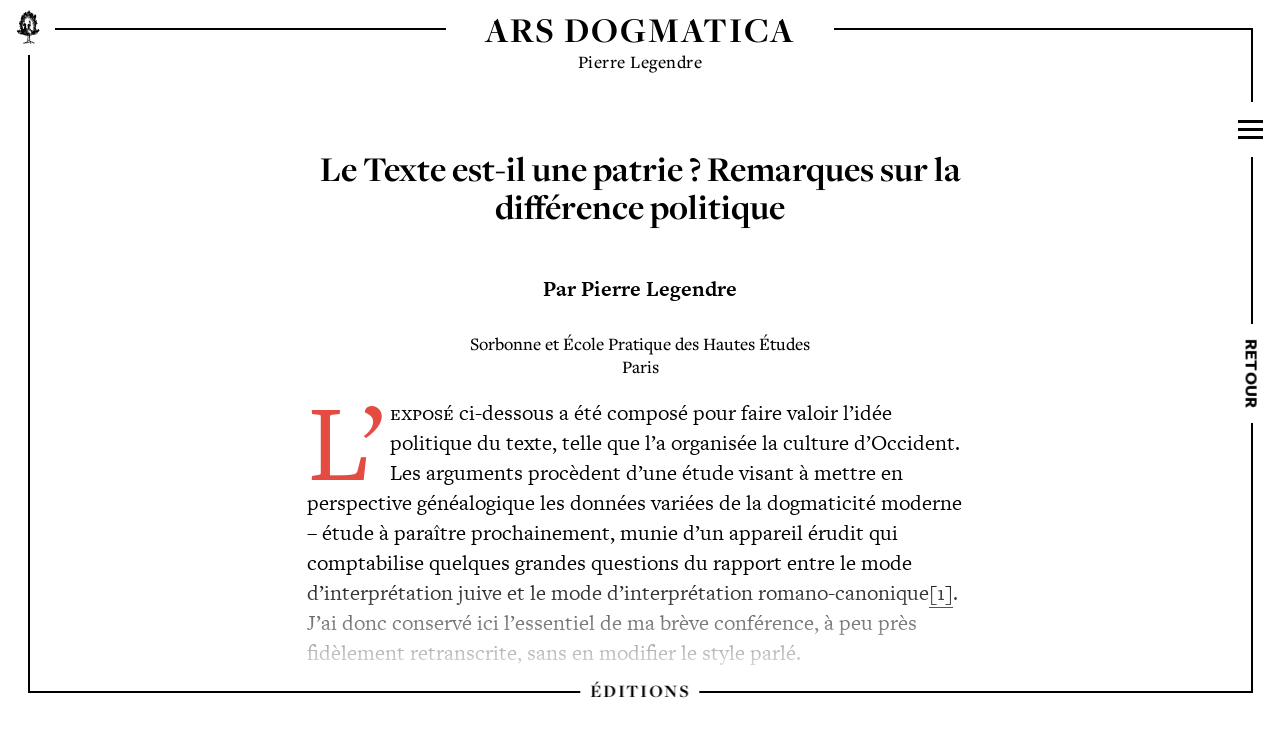

--- FILE ---
content_type: text/html; charset=utf-8
request_url: https://arsdogmatica.com/analecta/le-texte-est-il-une-patrie-remarques-sur-la-difference-politique/
body_size: 9275
content:
<!doctype html>
<html class="no-js" lang="fr">
<head>
	<meta charset="utf-8">
    <meta http-equiv="x-ua-compatible" content="ie=edge">
	<title>Pierre Legendre | Ars Dogmatica | Le Texte est-il une patrie&#160;? Remarques sur la différence politique</title>
	<meta name="description" content="Pierre Legendre — ARS DOGMATICA - La Fabrique de Pierre Legendre : Mise en scène d’une oeuvre littéraire et cinématographique">
	<meta name="owner" content="Ars Dogmatica">
	<meta name="author" content="Guillaume Allard & Vanvessa Gœtz">
	<meta name="viewport" content="width=device-width, initial-scale=1, user-scalable=no">
	<meta name="generator" content="ProcessWire">
	<meta name="google-site-verification" content="N8lUk7XY-s-rYDuL1BlW4upmX2qfy-JxPKWqLVq4kms" />
	<script src="https://use.typekit.net/yhc7ppn.js"></script>
	<script>try{Typekit.load({ async: true });}catch(e){}</script>
	<link rel="stylesheet" href="/site/assets/aiom/css_5b17bcc39e67a0c9c5b9166b818fcb11_dev.css?no-cache=1768884022">
	<script src="/site/assets/aiom/js_6d9cd3fd9045ac64d485b74ba4134839_dev.js?no-cache=1768884022"></script>
	<link rel="apple-touch-icon-precomposed" sizes="57x57" href="/site/templates/imgs/favicon/apple-touch-icon-57x57.png" />
	<link rel="apple-touch-icon-precomposed" sizes="114x114" href="/site/templates/imgs/favicon/apple-touch-icon-114x114.png" />
	<link rel="apple-touch-icon-precomposed" sizes="72x72" href="/site/templates/imgs/favicon/apple-touch-icon-72x72.png" />
	<link rel="apple-touch-icon-precomposed" sizes="144x144" href="/site/templates/imgs/favicon/apple-touch-icon-144x144.png" />
	<link rel="apple-touch-icon-precomposed" sizes="60x60" href="/site/templates/imgs/favicon/apple-touch-icon-60x60.png" />
	<link rel="apple-touch-icon-precomposed" sizes="120x120" href="/site/templates/imgs/favicon/apple-touch-icon-120x120.png" />
	<link rel="apple-touch-icon-precomposed" sizes="76x76" href="/site/templates/imgs/favicon/apple-touch-icon-76x76.png" />
	<link rel="apple-touch-icon-precomposed" sizes="152x152" href="/site/templates/imgs/favicon/apple-touch-icon-152x152.png" />
	<link rel="icon" type="image/png" href="/site/templates/imgs/favicon/favicon-196x196.png" sizes="196x196" />
	<link rel="icon" type="image/png" href="/site/templates/imgs/favicon/favicon-96x96.png" sizes="96x96" />
	<link rel="icon" type="image/png" href="/site/templates/imgs/favicon/favicon-32x32.png" sizes="32x32" />
	<link rel="icon" type="image/png" href="/site/templates/imgs/favicon/favicon-16x16.png" sizes="16x16" />
	<link rel="icon" type="image/png" href="/site/templates/imgs/favicon/favicon-128.png" sizes="128x128" />
	<meta name="application-name" content="Arsdogmatica"/>
	<meta name="msapplication-TileColor" content="#FFFFFF" />
	<meta name="msapplication-TileImage" content="/site/templates/imgs/favicon/mstile-144x144.png" />
	<meta name="msapplication-square70x70logo" content="/site/templates/imgs/favicon/mstile-70x70.png" />
	<meta name="msapplication-square150x150logo" content="/site/templates/imgs/favicon/mstile-150x150.png" />
	<meta name="msapplication-wide310x150logo" content="/site/templates/imgs/favicon/mstile-310x150.png" />
	<meta name="msapplication-square310x310logo" content="/site/templates/imgs/favicon/mstile-310x310.png" />
</head>

<body> 
	
	<!--[if lt IE 8]>
    	<p class="browserupgrade">You are using an <strong>outdated</strong> browser. Please <a href="http://browsehappy.com/">upgrade your browser</a> to improve your experience.</p>
    <![endif]-->
	
		<aside>
			<div id="pre_accueil">
				<div class="tooltip_templates" style="display: none;">
				    <span id="tooltip_content">
				        <p>Carpaccio, <em>Saint Augustin en train d'écrire une lettre à Saint Jérôme</em>, 1502, <br>Confrérie Dalmate des Saints Georges et Tryphon, Venise.</p>
				    </span>
				</div>
				<div id="pre_accueil_cadre">
					<div id="augustin" class="tooltip" data-tooltip-content="#tooltip_content"></div>
				</div>
			</div>
			<div id="paon_cadre"></div>
			<div id="cadre"></div>
			
			<div id='retour'><a href='/analecta/'>Retour</a></div>
			<div id="menu_barre" class="closed">
				<div class="wrap">
					<span></span><span></span><span></span>
				</div>
			</div>
			<div class="gradient" id="gradient_top"></div>
			<div class="gradient" id="gradient_bottom"></div>
		</aside>
		
		<header>
			<h2><a href="/">Ars Dogmatica</a></h2>
			<h1>Pierre Legendre</h1>
		</header>
		
				<div id="bug_masque"></div>
		<div id="masque">
			<nav class="wrap">
				<h2><a href="/">La Fabrique <br/>de Pierre Legendre</a></h2>
				<h2>Œuvres</h2>
					<h3><a href="/oeuvres/livres-articles/">Écrits</a></h3>
					<h3><a href="/oeuvres/films/">Cinéma</a></h3>
					<h3><a href="/oeuvres/entretiens/">Entretiens et conférences</a></h3>
					<h3><a href="/analecta/" class="tooltip" data-tooltip-content="#analecta">Analecta</a></h3>

					
					<h3><a target="_blank" href="https://biu-cujas.univ-paris1.fr/wp-content/uploads/2024/05/Ecrits-et-cinema-documentaire-de-Pierre-Legendre-MAJ-21052024-pdf-1.pdf">Bibliographie</a></h3>
				<h2>Autour de Pierre Legendre</h2>
					<h3><a href="/oeuvres/collection-les-quarante-piliers">Collection «&nbsp;Les quarante piliers&nbsp;»</a></h3>
					<h3><a href="/regards-etrangers-sur-pierre-legendre/">Regards étrangers</a></h3>
					<h3><a href="/les-petites-ecoles/">Les Petites Écoles</a></h3>
				<h2><a href="/pages-annexes/nouveautes/">Actualités</a></h2>
				<h2><a href="/editions/">Éditions</a></h2>
				
				
				
								
							
<!-- 				<h3><a target="_blank" href="http://biu-cujas.univ-paris1.fr/sites/default/files/documents/ecrits_et_cinema_documentaire_de_pierre_legendre_02-04-19.pdf">Bibliographie générale</a></h3> -->
												
				
								
				
				
				<h3><a href="/pages-annexes/contact">Contact</a></h3>			</nav>
			<div id="paon_menu" data-tooltip-content="#embleme"></div>
		</div>		
		<div class="arrow visible" id="up_arr" data-direction="up">⌃</div>
		<div id="lang" class="visible opened">
			<ul>
				<li class="active"><a href="/?l=fr">FR</a></li>
				<li><a href="/?l=zh">ZH</a></li>
				<li><a href="/?l=de">DE</a></li>
				<li><a href="/?l=en">EN</a></li>
				<li><a href="/?l=el">GR</a></li>
				<li><a href="/?l=it">IT</a></li>
				<li><a href="/?l=jp">JP</a></li>
				<li><a href="/?l=la">LA</a></li>
				<li><a href="/?l=pt">PT</a></li>
				<li><a href="/?l=ru">RU</a></li>
				<li><a href="/?l=se">SE</a></li>
			</ul>	
		</div>
		<div class="arrow visible" id="down_arr" data-direction="down">⌃</div>
		
		<main data-lang='fr' class=page_type data-pageid=1103 ><section><h1>Le Texte est-il une patrie&#160;? Remarques sur la différence politique</h1><h3>Par Pierre Legendre</h3>

<h4>Sorbonne et École Pratique des Hautes Études<br />
Paris</h4>

<p>L’exposé ci-dessous a été composé pour faire valoir l’idée politique du texte, telle que l’a organisée la culture d’Occident. Les arguments procèdent d’une étude visant à mettre en perspective généalogique les données variées de la dogmaticité moderne – étude à paraître prochainement, munie d’un appareil érudit qui comptabilise quelques grandes questions du rapport entre le mode d’interprétation juive et le mode d’interprétation romano-canonique<a href="#note1">[1]</a>. J’ai donc conservé ici l’essentiel de ma brève conférence, à peu près fidèlement retranscrite, sans en modifier le style parlé.</p>

<p><span class='fleur'></span></p>

<p>Un document fameux – fameux chez les juristes européens jusqu’à l’apparition des grands Codes fabriqués par les États – le chapitre 24 (en termes techniques&#160;: un canon) du 4<sup>e</sup> concile de Tolède, tenu en 633, commence par ces mots&#160;: <em>Ignorantia mater errorum</em>, l’ignorance mère des erreurs. Et le chapitre continue, pour fustiger tous ceux qui refusent d’étudier les Saints Écrits.</p>

<p>Ce fragment, par ailleurs riche de commentaires puisqu’il fut exposé, expliqué et combiné avec d’autres textes par la scolastique médiévale à partir du XII<sup>e</sup> siècle, s’est transmis, selon l’usage des glossateurs, par ses premiers mots. On dit&#160;: le canon <em>Ignorantia mater</em>, tout simplement. À&nbsp;mon tour je vais profiter du droit du commentateur à prélever les mots, afin de soutenir ma réflexion.</p>

<p>Moi qui m’occupe professionnellement des lois, de la loi industrielle – que j’appelle encore la constitution dogmatique de l’Occident industriel – je voudrais tourner autour de cette formule saugrenue&#160;: Notre mère, l’ignorance.</p>

<p>Ici, à Tolède, qui fut l’une des patries occidentales de la religion et du droit – à Tolède où pendant trois siècles, du début du V<sup>e</sup> à la fin du VII<sup>e</sup> siècle furent célébrés seize conciles, dont la législation fait partie des couches les plus profondes de la culture industrielle (puisqu’ils furent commentés par les légistes européens jusqu’à la Révolution française) – je voudrais m’interroger sur notre lien de famille avec l’ignorance. Ma contribution aux questions évoquées par ce colloque sera de commenter, pour notre usage moderne, une formule juridique inventée au VII<sup>e</sup> siècle par le christianisme espagnol.</p>

<p>Je vais raisonner comme les anciens dogmaticiens qui, ayant prélevé certains mots d’un texte, les réanimaient pour en faire, selon l’expression des jurisconsultes romains, la matière d’une interprétation. Raisonnons, un instant, comme ceux qui ignoraient le mot théologie – ce terme inventé par Abélard au XII<sup>e</sup> siècle – et qui, par conséquent, à la manière des Talmudistes ou des interprètes du Coran, traitaient simplement du savoir et de la loi, non pas comme des catégories abstraites, mais selon un rapport généalogique avec les textes.</p>

<p>Autrement dit, si nous cessons, un instant de penser les dogmes industriels en les noyant dans des considérations abstraites et fonctionnalistes, technocratiques en somme, si nous traitons les choses institutionnelles modernes en tenant compte de ce rapport-là, nous allons découvrir, redécouvrir, un fait monumental qu’ont travaillé les grandes religions, chacune à sa façon. Ce fait monumental, je vais le résumer d’un mot&#160;: nous sommes les enfants du texte. Le rapport au texte, c’est un lien du sang. Que veulent dire pareilles formulations&#160;?</p>

<p>Pour nous, Européens d’aujourd’hui ou sujets de la descendance ouest-européenne, qui sommes politiquement rentiers de la tradition des droits savants du Moyen Âge c’est-à-dire de la tradition romano-canonique, de telles formulations sont devenues presque incompréhensibles, aussi incompréhensibles que les monuments juridiques de la scolastique – par exemple de cette grande compilation dite Décret de Gratien à laquelle j’ai emprunté le canon du concile de Tolède (dont voici la référence précise&#160;: distinction 38, chapitre 1). Dans notre culture industrielle, où fleurissent les théories sociales expéditives, l’idée que le texte puisse relever de la métaphore généalogique du lien de sang est une idée peu acceptable.</p>

<p>On peut comprendre pourquoi, jugées trop naïves, les formulations non fonctionnalistes sont appelées à recevoir l’accueil le plus sceptique. Les sociétés modernes sont occupées, dans leur discours sur elles-mêmes, à rechercher leur image en se prononçant sur ce qu’elles sont. À<strong> </strong>cet égard, il est intéressant d’observer les nouvelles manières politiques pour parler de soi, ces manières qui doivent tant aux codificateurs de la pensée, tels que Max Weber dont les doctrines d’analyse ont tant influencé ce que j’appelle la pensée froide des <em>Social and Behavioural Sciences</em> et du fleuron de celles-ci, le Management. Après avoir catalogué et trituré les sociétés anciennes et modernes, classé les religions et les cultures parmi les paramètres de développement économique – au même titre que les données climatiques, le taux de mortalité, les réserves de change d’un État, etc. – les théoriciens du Changement social et du Management généralisé ont conclu à la fin de l’histoire, c’est-à-dire à la destitution du problème central de l’humanité&#160;: la question de l’identité, autrement dit de la différentiation politique des sociétés. À travers ces interrogations que se transmet l’humanité, se profile ma question posée par la vie à chaque humain&#160;: comment être soi, en se repérant dans une filiation&#160;?</p>

<p>Reprenons brièvement cette affaire de la filiation et nous allons voir s’éclairer la question du rapport au texte.</p>

<p>&nbsp;</p>

<p><em>I. Réinscrivons la question de base&#160;: qu’est-ce qu’une filiation&#160;?</em></p>

<p>&nbsp;</p>

<p>Précisons les choses les plus élémentaires, celles que les idéaux fonctionnalistes omettent de considérer. À quoi sert dans l’humanité cette institution – techniquement il faudrait dire&#160;: le montage – que les juristes, les dogmaticiens en général, appellent une filiation&#160;?</p>

<p>La filiation répond à deux exigences essentielles, indissociables, que je vais résumer.</p>

<p>&nbsp;</p>

<p>a. <em>La première exigence</em>, c’est de circonscrire le pouvoir, de lui faire une place&nbsp; à part si j’ose dire, une place repérable par chaque individu. Cela veut dire qu’une société n’est pas un Grand Tout indifférencié et que le principe de gouvernement n’est pas un problème de conditionnement, la gestion d’individus de série.</p>

<p>C’est pourquoi, les sociétés produisent, fabriquent et transmettent des montages politiques et juridiques. Par exemple, l’institution dite de la souveraineté&#160;: ce que nous appelons en Occident, après les travaux si fondamentaux des glossateurs du Moyen Âge sur le pouvoir, la Souveraineté répond, à l’échelle d’une société, à une exigence généalogique. Selon l’étude que j’ai proposée d’un tel concept&nbsp;<a href="#note2">[2]</a>, l’idée de Souveraineté est en rapport avec la manœuvre juridique de la paternité – manœuvre par laquelle se joue la Raison politique. Dans son style naïf, la scolastique médiévale y allait carrément, en désignant le niveau de l’instance souveraine du pouvoir par des formulations abracadabrantes (formules si remarquablement étudiées par Ernst Kantorowicz), telles que <em>pater legis</em> ou <em>pater justitiae</em>.</p>

<p>Ces formules naïves sont d’une grande justesse anthropologique. Elles signifient que les institutions ne sont pas un produit arbitraire de l’humanité, mais qu’elles doivent être inscrites, c’est-à-dire référées dans un mécanisme de descendance. Ainsi la normativité est-elle fondée&#160;; ainsi les textes eux-mêmes fonctionnent-ils généalogiquement.</p>

<p>Quand l’exigence de paternité des textes est subvertie, la toute-puissance déborde de toutes parts. Il faut le rappeler, les grandes tyrannies de notre époque sont là pour témoigner des effets dévastateurs de cette subversion et il demeure fondamental d’observer que ces tyrannies ont procédé techniquement à partir d’un délire de filiation. Quand la toute-puissance déborde, le meurtre se donne libre cours.</p>

<p>&nbsp;</p>

<p>b. <em>La seconde exigence</em> à laquelle répond la filiation, c’est de référer chaque individu, de l’inscrire dans la Loi. Qu’est-ce que cela veut dire&#160;?</p>

<p>Cela veut dire quelque chose de très simple. Sans le mécanisme institutionnel de la Référence – qui consiste à humaniser les individus en leur notifiant qu’ils ne se fondent pas eux-mêmes, qu’ils ne s’autoproduisent pas, c’est-à-dire qu’ils ne sont pas tout puissants – il n’y aurait pas de reproduction de l’humanité, ou l’humanité serait folle.</p>

<p>Les juristes européens du Moyen Âge ont emprunté au droit romain une formule radicale pour affirmer cette grande vérité anthropologique que je viens de rappeler&#160;: <em>vitam instituere</em>. En termes contemporains, l’idée d’instituer la vie pourrait être notifiée en termes encore plus précis&#160;: je dirais volontiers&#160;: il ne suffit pas de produire la chair humaine, encore faut-il l’inscrire dans une filiation pour qu’elle vive. Voilà ce dont il s’agit.</p>

<p>Là encore, nous rencontrons les textes, car dans les cultures dont nous parlons ici à Tolède, par quelle voie s’obtient l’inscription dans la filiation, sinon par la voie des textes&#160;? Ici, la Loi est inséparable de l’idée même de texte. Demandons-nous encore&#160;: qu’est-ce que cela veut dire&#160;?&nbsp;</p>

<p>Cela veut dire que le principe généalogique est indisponible, qu’il n’appartient à personne, qu’aucun individu ne fait la Loi.</p>

<p>&nbsp;</p>

<p><em>II. Dès lors, la question du rapport au texte peut être éclairée</em></p>

<p>&nbsp;</p>

<p>Qu’est-il donc ce rapport, ce que, dans la tradition scolastique, certaines formules évoquent si éloquemment, la colle et le clou de l’âme&#160;? Je vais tenter de donner consistance à cette idée d’un rapport subjectif au texte, par une question plus précise, celle qui sert de rubrique à cette brève conférence&#160;: le texte est-il une patrie&#160;?</p>

<p>En d’autres termes, comment comprendre, dans nos cultures industrialistes gérées selon les critères de la rationalité, qu’il soit pensable de tuer un texte et de tuer au nom d’un texte&#160;? Que s’est-il joué dans d’aussi dramatiques expériences&#160;? Quel est l’enjeu de pareilles questions dans l’humanité aujourd’hui&#160;?</p>

<p>Ce qui se joue, à travers l’énigme du rapport au texte, c’est la question du meurtre et, à travers cette question monumentale, le rapport de l’humanité à la différenciation, c’est-à-dire le rapport à la question du Père. C’est par ce biais que peut être abordée ma remarque sur le texte considéré comme une patrie. Je vais faire là-dessus quelques observations générales.</p>

<p>&nbsp;</p>

<p>a. <em>Observation préliminaire</em> – Nous avons perdu de vue, dans la culture industrielle, que le texte, ce que nous appelons, selon nos standards, un texte, n’est pas seulement un document porteur d’information, mais un objet qui parle. En quelque sorte, un texte est notre semblable, notre image. C’est un objet d’amour et de haine.</p>

<p>Or, sur ce terrain, la tradition politique de l’Occident a connu une Révolution – la Révolution du droit romain – qui a bouleversé au Moyen Âge l’idée du texte. De quoi s’agit-il&#160;?</p>

<p>Essentiellement, de ceci. Un bouleversement a eu lieu, qui a promu l’idée impériale et pontificale de l’Écrit vivant (selon la maxime «&#160;<em>Omnia scrinia habet in pectore</em> suo&#160;», mot à mot, «&#160;Il a toutes les archives dans sa poitrine&#160;»)<a href="#note3">[3]</a>, télescopant ainsi pouvoir et texte. Ce fait considérable dans l’histoire de la culture occidentale est aujourd’hui méconnu, dans sa nature et dans ses effets politiques. Notamment, les doctrines managériales du texte font obstacle à ce que nous comprenions l’essence du rapport subjectif au texte et la complexité d’un tel rapport, principalement du point de vue de la valeur généalogique du mécanisme où prend consistance ce rapport.</p>

<p>&nbsp;</p>

<p>b. <em>Seconde observation</em> – Si le texte peut être appelé une patrie, c’est que cet objet-là, le texte, parle du Père. Autrement dit, le texte est un objet généalogique. Je suis tenté d’évoquer une très ancienne formule des juristes européens et de poser ainsi les choses&#160;: le texte contient l’image de la substance du Père. Or, précisément, c’est par là que la question du meurtre fait son entrée. Qu’est-ce que cela veut dire&#160;?</p>

<p>C’est un Juif qui, à notre époque, a ouvert la voie à la reconnaissance de la question, Freud, l’inventeur de la psychanalyse, le découvreur de l’inconscient.</p>

<p>Permettez-moi, ici à Tolède, au nom du malheur, au nom du sang versé, de rendre à Freud l’hommage qui lui est dû. Je dirai donc quelques mots sur cette question cruciale, qui dans le jargon de la psychanalyse s’appelle le meurtre du Père. Notons ceci&#160;:</p>

<p>– Les systèmes institutionnels de l’humanité tournent autour de la question du meurtre du Père. Cela veut dire, que pour chaque sujet humain, quelque chose en lui doit mourir – condition même de l’humanisation du vivant dans l’espèce parlante. L’être parlant doit perdre quelque chose, son attache infantile, il doit se différencier. Le meurtre du Père, c’est cela, un changement dans la représentation subjective. Envisagé sous l’angle d’un tel enjeu, le rapport au texte constitue, si j’ose dire, l’instrument par excellence de l’entrée du sujet dans l’humanisation, en lui ouvrant la voie pour qu’il s’approprie subjectivement cette question du meurtre du Père. Par le texte, un sujet entre dans la filiation.</p>

<p>– Une remarque sur la déroute des institutions. La déroute des institutions – comme ce fut le cas dans l’Empire nazi (qui se disait, ne l’oublions pas, descendant légitime dans l’histoire généalogique des textes romains) – consiste toujours à tuer le Père des autres. Dans le mécanisme anthropologique des institutions, tel que je viens brièvement de le rappeler, cela veut dire que la débâcle est d’abord subjective&#160;: on fait l’économie, pour soi, de cette problématique de la mort du Père. Autrement dit, la représentation du Père est pervertie pour le meurtrier. Quand cette borne est franchie, s’ouvre la voie de l’anéantissement. C’est la mort du principe de Raison.</p>

<p>Oserai-je conclure&#160;? Je concluerai sur l’apport de Freud, qui par le truchement de mon petit discours de Tolède, nous rappelle la vérité anthropologique de tous les temps et de tous les peuples. Cette vérité tient en une formule très claire, édictée dans l’humanité sur des prescriptions inaliénables&#160;: le tabou de l’inceste et l’interdit du meurtre, piliers de cette problématique, si difficile à cerner, du texte.</p>

<p>Par les temps qui courent, nous, les fils de l’Europe, – de l’Europe savante, mais aussi déchaînée au nom des écrits – nous avons l’obligation politique de nous interroger sur les montages institutionnels de la filiation et sur la perversion de ces montages.</p>

<p>&nbsp;</p>

<p><a id="note1" name="note1">[1] Étude concernant, en particulier, les fondements médiévaux du juridisme européen (<em>Leçons VII, Le désir politique de Dieu. Étude sur les montages de l’État et du droit,</em> Fayard, 1988 et 2005)</a></p>

<p>&nbsp;</p>

<p><a id="note2" name="note2">[2] Voir mes <em>Leçons IV</em>, <em>L’inestimable objet de la transmission. Étude sur le principe généalogique en Occident</em>, Paris, Fayard, 1985, p.257 et suiv.</a></p>

<p>&nbsp;</p>

<p><a id="note3" name="note3">[3] Cette formule est à rapprocher du thème de la <em>Lex animata</em>, la Loi qui respire désignant l’empereur (Novelle 105 de Justinien), puis dans la conception médiévale de <em>l’imitatio imperii</em>, le pontife romain.</a></p>

<p>&nbsp;</p>

<h3>Texte extrait de S. Giora Shoham et Francis Rosenstiel, <em>Tolède et Jérusalem. Tentative de symbiose entre les cultures espagnole et judaïque</em>, Lausanne, L&#8217;Âge d’Homme, 1992, p.75-80</h3></section><aside class='titre_courant'><h1>Le Texte est-il une patrie&#160;? Remarques sur la différence politique</h1></aside></main>


	<div class="tooltip_templates">
	    <span id="embleme">
	        <p><strong>Emblème</strong></p>
	        <p>Solennel, l&rsquo;oiseau magique préside à nos écrits.<br>
			Le paon étale ses plumes qui font miroir à son ombre. <br>
			Mais c&rsquo;est de l&rsquo;homme qu&rsquo;il s&rsquo;agit : <br>
			il porte son image, et il ne le sait pas.</p>
	    </span>
	    <span id="analecta">
	        <p>«&nbsp;Sous le mot <i>Analecta</i>, <br>j&rsquo;offre des miettes qu&rsquo;il m&rsquo;est fort utile <br>de rassembler afin de préciser <br>sur quelques points ma réflexion.&nbsp;»<br>Pierre Legendre</p>
	    </span>
	    <span id="leVisageDeLaMain">
	        <p>«&nbsp;Chacun des textes du présent tableau et ses illustrations <br>a été édité dans le livre, <i>Le visage de la main</i>&nbsp;»</p>
	    </span>
	</div>

	<h3 id="editions"><a href="/editions/"><span>Éditions</span></a></h3>	
	
	<script src="/site/assets/aiom/js_cd1df2886796205b4b5107ac7dda1359_dev.js?no-cache=1768884022"></script>
	



	<!-- Google tag (gtag.js) -->
	<script async src="https://www.googletagmanager.com/gtag/js?id=G-WWBQ1NVS1Z"></script>
	<script>
	window.dataLayer = window.dataLayer || [];
	function gtag(){dataLayer.push(arguments);}
	gtag('js', new Date());

	gtag('config', 'G-WWBQ1NVS1Z');
	</script>



</body>
</html>

--- FILE ---
content_type: text/css
request_url: https://arsdogmatica.com/site/assets/aiom/css_5b17bcc39e67a0c9c5b9166b818fcb11_dev.css?no-cache=1768884022
body_size: 10632
content:
/** Generated: Tuesday, 20th of January 2026, 05:40:22 AM // Powered by AIOM+ (All In One Minify) created by FlipZoom Media Inc. - David Karich (flipzoom.de) **/
.tooltipster-fall,.tooltipster-grow.tooltipster-show{-webkit-transition-timing-function:cubic-bezier(.175,.885,.32,1);-moz-transition-timing-function:cubic-bezier(.175,.885,.32,1.15);-ms-transition-timing-function:cubic-bezier(.175,.885,.32,1.15);-o-transition-timing-function:cubic-bezier(.175,.885,.32,1.15)}.tooltipster-base{display:flex;pointer-events:none;position:absolute}.tooltipster-box{flex:1 1 auto}.tooltipster-content{box-sizing:border-box;max-height:100%;max-width:100%;overflow:auto}.tooltipster-ruler{bottom:0;left:0;overflow:hidden;position:fixed;right:0;top:0;visibility:hidden}.tooltipster-fade{opacity:0;-webkit-transition-property:opacity;-moz-transition-property:opacity;-o-transition-property:opacity;-ms-transition-property:opacity;transition-property:opacity}.tooltipster-fade.tooltipster-show{opacity:1}.tooltipster-grow{-webkit-transform:scale(0,0);-moz-transform:scale(0,0);-o-transform:scale(0,0);-ms-transform:scale(0,0);transform:scale(0,0);-webkit-transition-property:-webkit-transform;-moz-transition-property:-moz-transform;-o-transition-property:-o-transform;-ms-transition-property:-ms-transform;transition-property:transform;-webkit-backface-visibility:hidden}.tooltipster-grow.tooltipster-show{-webkit-transform:scale(1,1);-moz-transform:scale(1,1);-o-transform:scale(1,1);-ms-transform:scale(1,1);transform:scale(1,1);-webkit-transition-timing-function:cubic-bezier(.175,.885,.32,1.15);transition-timing-function:cubic-bezier(.175,.885,.32,1.15)}.tooltipster-swing{opacity:0;-webkit-transform:rotateZ(4deg);-moz-transform:rotateZ(4deg);-o-transform:rotateZ(4deg);-ms-transform:rotateZ(4deg);transform:rotateZ(4deg);-webkit-transition-property:-webkit-transform,opacity;-moz-transition-property:-moz-transform;-o-transition-property:-o-transform;-ms-transition-property:-ms-transform;transition-property:transform}.tooltipster-swing.tooltipster-show{opacity:1;-webkit-transform:rotateZ(0);-moz-transform:rotateZ(0);-o-transform:rotateZ(0);-ms-transform:rotateZ(0);transform:rotateZ(0);-webkit-transition-timing-function:cubic-bezier(.23,.635,.495,1);-webkit-transition-timing-function:cubic-bezier(.23,.635,.495,2.4);-moz-transition-timing-function:cubic-bezier(.23,.635,.495,2.4);-ms-transition-timing-function:cubic-bezier(.23,.635,.495,2.4);-o-transition-timing-function:cubic-bezier(.23,.635,.495,2.4);transition-timing-function:cubic-bezier(.23,.635,.495,2.4)}.tooltipster-fall{-webkit-transition-property:top;-moz-transition-property:top;-o-transition-property:top;-ms-transition-property:top;transition-property:top;-webkit-transition-timing-function:cubic-bezier(.175,.885,.32,1.15);transition-timing-function:cubic-bezier(.175,.885,.32,1.15)}.tooltipster-fall.tooltipster-initial{top:0!important}.tooltipster-fall.tooltipster-dying{-webkit-transition-property:all;-moz-transition-property:all;-o-transition-property:all;-ms-transition-property:all;transition-property:all;top:0!important;opacity:0}.tooltipster-slide{-webkit-transition-property:left;-moz-transition-property:left;-o-transition-property:left;-ms-transition-property:left;transition-property:left;-webkit-transition-timing-function:cubic-bezier(.175,.885,.32,1);-webkit-transition-timing-function:cubic-bezier(.175,.885,.32,1.15);-moz-transition-timing-function:cubic-bezier(.175,.885,.32,1.15);-ms-transition-timing-function:cubic-bezier(.175,.885,.32,1.15);-o-transition-timing-function:cubic-bezier(.175,.885,.32,1.15);transition-timing-function:cubic-bezier(.175,.885,.32,1.15)}.tooltipster-slide.tooltipster-initial{left:-40px!important}.tooltipster-slide.tooltipster-dying{-webkit-transition-property:all;-moz-transition-property:all;-o-transition-property:all;-ms-transition-property:all;transition-property:all;left:0!important;opacity:0}@keyframes tooltipster-fading{0%{opacity:0}100%{opacity:1}}.tooltipster-update-fade{animation:tooltipster-fading .4s}@keyframes tooltipster-rotating{25%{transform:rotate(-2deg)}75%{transform:rotate(2deg)}100%{transform:rotate(0)}}.tooltipster-update-rotate{animation:tooltipster-rotating .6s}@keyframes tooltipster-scaling{50%{transform:scale(1.1)}100%{transform:scale(1)}}.tooltipster-update-scale{animation:tooltipster-scaling .6s}.tooltipster-sidetip .tooltipster-box{background:#565656;border:2px solid #000;border-radius:4px}.tooltipster-sidetip.tooltipster-bottom .tooltipster-box{margin-top:8px}.tooltipster-sidetip.tooltipster-left .tooltipster-box{margin-right:8px}.tooltipster-sidetip.tooltipster-right .tooltipster-box{margin-left:8px}.tooltipster-sidetip.tooltipster-top .tooltipster-box{margin-bottom:8px}.tooltipster-sidetip .tooltipster-content{color:#fff;line-height:18px;padding:6px 14px}.tooltipster-sidetip .tooltipster-arrow{overflow:hidden;position:absolute}.tooltipster-sidetip.tooltipster-bottom .tooltipster-arrow{height:10px;margin-left:-10px;top:0;width:20px}.tooltipster-sidetip.tooltipster-left .tooltipster-arrow{height:20px;margin-top:-10px;right:0;top:0;width:10px}.tooltipster-sidetip.tooltipster-right .tooltipster-arrow{height:20px;margin-top:-10px;left:0;top:0;width:10px}.tooltipster-sidetip.tooltipster-top .tooltipster-arrow{bottom:0;height:10px;margin-left:-10px;width:20px}.tooltipster-sidetip .tooltipster-arrow-background,.tooltipster-sidetip .tooltipster-arrow-border{height:0;position:absolute;width:0}.tooltipster-sidetip .tooltipster-arrow-background{border:10px solid transparent}.tooltipster-sidetip.tooltipster-bottom .tooltipster-arrow-background{border-bottom-color:#565656;left:0;top:3px}.tooltipster-sidetip.tooltipster-left .tooltipster-arrow-background{border-left-color:#565656;left:-3px;top:0}.tooltipster-sidetip.tooltipster-right .tooltipster-arrow-background{border-right-color:#565656;left:3px;top:0}.tooltipster-sidetip.tooltipster-top .tooltipster-arrow-background{border-top-color:#565656;left:0;top:-3px}.tooltipster-sidetip .tooltipster-arrow-border{border:10px solid transparent;left:0;top:0}.tooltipster-sidetip.tooltipster-bottom .tooltipster-arrow-border{border-bottom-color:#000}.tooltipster-sidetip.tooltipster-left .tooltipster-arrow-border{border-left-color:#000}.tooltipster-sidetip.tooltipster-right .tooltipster-arrow-border{border-right-color:#000}.tooltipster-sidetip.tooltipster-top .tooltipster-arrow-border{border-top-color:#000}.tooltipster-sidetip .tooltipster-arrow-uncropped{position:relative}.tooltipster-sidetip.tooltipster-bottom .tooltipster-arrow-uncropped{top:-10px}.tooltipster-sidetip.tooltipster-right .tooltipster-arrow-uncropped{left:-10px}
.tooltipster-sidetip.tooltipster-noir .tooltipster-box {
	border-radius: 0px; 
	border: 3px solid black;
	background: #fff;
}

.tooltipster-sidetip.tooltipster-noir .tooltipster-content {
	color: black;
}

.tooltipster-sidetip.tooltipster-noir .tooltipster-arrow {
	height: 11px;
	margin-left: -11px;
	width: 22px;
}

.tooltipster-sidetip.tooltipster-noir.tooltipster-left .tooltipster-arrow,
.tooltipster-sidetip.tooltipster-noir.tooltipster-right .tooltipster-arrow {
	height: 22px;
	margin-left: 0;
	margin-top: -11px;
	width: 11px;
}

.tooltipster-sidetip.tooltipster-noir .tooltipster-arrow-background {
	border: 11px solid transparent;
}

.tooltipster-sidetip.tooltipster-noir.tooltipster-bottom .tooltipster-arrow-background {
	border-bottom-color: white;
	top: 3px;
}

.tooltipster-sidetip.tooltipster-noir.tooltipster-left .tooltipster-arrow-background {
	border-left-color: white;
	left: -3px;
}

.tooltipster-sidetip.tooltipster-noir.tooltipster-right .tooltipster-arrow-background {
	border-right-color: white;
	left: 3px;
}

.tooltipster-sidetip.tooltipster-noir.tooltipster-top .tooltipster-arrow-background {
	border-top-color: white;
	top: -3px;
}

.tooltipster-sidetip.tooltipster-noir .tooltipster-arrow-border {
	border-width: 11px;
}

.tooltipster-sidetip.tooltipster-noir.tooltipster-bottom .tooltipster-arrow-uncropped {
	top: -11px;
}

.tooltipster-sidetip.tooltipster-noir.tooltipster-right .tooltipster-arrow-uncropped {
	left: -11px;
}

@charset "UTF-8";
/* normalize.css v3.0.0 | MIT License | git.io/normalize */
/**
 * 1. Set default font family to sans-serif.
 * 2. Prevent iOS text size adjust after orientation change, without disabling
 *    user zoom.
 */
html {
  font-family: sans-serif;
  /* 1 */
  -ms-text-size-adjust: 100%;
  /* 2 */
  -webkit-text-size-adjust: 100%;
  /* 2 */
}
/**
 * Remove default margin.
 */
body {
  margin: 0;
}
/* HTML5 display definitions
   ========================================================================== */
/**
 * Correct `block` display not defined in IE 8/9.
 */
article,
aside,
details,
figcaption,
figure,
footer,
header,
hgroup,
main,
nav,
section,
summary {
  display: block;
}
/**
 * 1. Correct `inline-block` display not defined in IE 8/9.
 * 2. Normalize vertical alignment of `progress` in Chrome, Firefox, and Opera.
 */
audio,
canvas,
progress,
video {
  display: inline-block;
  /* 1 */
  vertical-align: baseline;
  /* 2 */
}
/**
 * Prevent modern browsers from displaying `audio` without controls.
 * Remove excess height in iOS 5 devices.
 */
audio:not([controls]) {
  display: none;
  height: 0;
}
/**
 * Address `[hidden]` styling not present in IE 8/9.
 * Hide the `template` element in IE, Safari, and Firefox < 22.
 */
[hidden],
template {
  display: none;
}
/* Links
   ========================================================================== */
/**
 * Remove the gray background color from active links in IE 10.
 */
a {
  background: transparent;
}
/**
 * Improve readability when focused and also mouse hovered in all browsers.
 */
a:active,
a:hover {
  outline: 0;
}
/* Text-level semantics
   ========================================================================== */
/**
 * Address styling not present in IE 8/9, Safari 5, and Chrome.
 */
abbr[title] {
  border-bottom: 1px dotted;
}
/**
 * Address style set to `bolder` in Firefox 4+, Safari 5, and Chrome.
 */
b,
strong {
  font-weight: bold;
}
/**
 * Address styling not present in Safari 5 and Chrome.
 */
dfn {
  font-style: italic;
}
/**
 * Address variable `h1` font-size and margin within `section` and `article`
 * contexts in Firefox 4+, Safari 5, and Chrome.
 */
h1 {
  font-size: 2em;
  margin: 0.67em 0;
}
/**
 * Address styling not present in IE 8/9.
 */
mark {
  background: #ff0;
  color: #000;
}
/**
 * Address inconsistent and variable font size in all browsers.
 */
small {
  font-size: 80%;
}
/**
 * Prevent `sub` and `sup` affecting `line-height` in all browsers.
 */
sub,
sup {
  font-size: 75%;
  line-height: 0;
  position: relative;
  vertical-align: baseline;
}
sup {
  top: -0.5em;
}
sub {
  bottom: -0.25em;
}
/* Embedded content
   ========================================================================== */
/**
 * Remove border when inside `a` element in IE 8/9.
 */
img {
  border: 0;
}
/**
 * Correct overflow displayed oddly in IE 9.
 */
svg:not(:root) {
  overflow: hidden;
}
/* Grouping content
   ========================================================================== */
/**
 * Address margin not present in IE 8/9 and Safari 5.
 */
figure {
  margin: 1em 40px;
}
/**
 * Address differences between Firefox and other browsers.
 */
hr {
  -moz-box-sizing: content-box;
  box-sizing: content-box;
  height: 0;
}
/**
 * Contain overflow in all browsers.
 */
pre {
  overflow: auto;
}
/**
 * Address odd `em`-unit font size rendering in all browsers.
 */
code,
kbd,
pre,
samp {
  font-family: monospace, monospace;
  font-size: 1em;
}
/* Forms
   ========================================================================== */
/**
 * Known limitation: by default, Chrome and Safari on OS X allow very limited
 * styling of `select`, unless a `border` property is set.
 */
/**
 * 1. Correct color not being inherited.
 *    Known issue: affects color of disabled elements.
 * 2. Correct font properties not being inherited.
 * 3. Address margins set differently in Firefox 4+, Safari 5, and Chrome.
 */
button,
input,
optgroup,
select,
textarea {
  color: inherit;
  /* 1 */
  font: inherit;
  /* 2 */
  margin: 0;
  /* 3 */
}
/**
 * Address `overflow` set to `hidden` in IE 8/9/10.
 */
button {
  overflow: visible;
}
/**
 * Address inconsistent `text-transform` inheritance for `button` and `select`.
 * All other form control elements do not inherit `text-transform` values.
 * Correct `button` style inheritance in Firefox, IE 8+, and Opera
 * Correct `select` style inheritance in Firefox.
 */
button,
select {
  text-transform: none;
}
/**
 * 1. Avoid the WebKit bug in Android 4.0.* where (2) destroys native `audio`
 *    and `video` controls.
 * 2. Correct inability to style clickable `input` types in iOS.
 * 3. Improve usability and consistency of cursor style between image-type
 *    `input` and others.
 */
button,
html input[type="button"],
input[type="reset"],
input[type="submit"] {
  -webkit-appearance: button;
  /* 2 */
  cursor: pointer;
  /* 3 */
}
/**
 * Re-set default cursor for disabled elements.
 */
button[disabled],
html input[disabled] {
  cursor: default;
}
/**
 * Remove inner padding and border in Firefox 4+.
 */
button::-moz-focus-inner,
input::-moz-focus-inner {
  border: 0;
  padding: 0;
}
/**
 * Address Firefox 4+ setting `line-height` on `input` using `!important` in
 * the UA stylesheet.
 */
input {
  line-height: normal;
}
/**
 * It's recommended that you don't attempt to style these elements.
 * Firefox's implementation doesn't respect box-sizing, padding, or width.
 *
 * 1. Address box sizing set to `content-box` in IE 8/9/10.
 * 2. Remove excess padding in IE 8/9/10.
 */
input[type="checkbox"],
input[type="radio"] {
  box-sizing: border-box;
  /* 1 */
  padding: 0;
  /* 2 */
}
/**
 * Fix the cursor style for Chrome's increment/decrement buttons. For certain
 * `font-size` values of the `input`, it causes the cursor style of the
 * decrement button to change from `default` to `text`.
 */
input[type="number"]::-webkit-inner-spin-button,
input[type="number"]::-webkit-outer-spin-button {
  height: auto;
}
/**
 * 1. Address `appearance` set to `searchfield` in Safari 5 and Chrome.
 * 2. Address `box-sizing` set to `border-box` in Safari 5 and Chrome
 *    (include `-moz` to future-proof).
 */
input[type="search"] {
  -webkit-appearance: textfield;
  /* 1 */
  -moz-box-sizing: content-box;
  -webkit-box-sizing: content-box;
  /* 2 */
  box-sizing: content-box;
}
/**
 * Remove inner padding and search cancel button in Safari and Chrome on OS X.
 * Safari (but not Chrome) clips the cancel button when the search input has
 * padding (and `textfield` appearance).
 */
input[type="search"]::-webkit-search-cancel-button,
input[type="search"]::-webkit-search-decoration {
  -webkit-appearance: none;
}
/**
 * Define consistent border, margin, and padding.
 */
fieldset {
  border: 1px solid #c0c0c0;
  margin: 0 2px;
  padding: 0.35em 0.625em 0.75em;
}
/**
 * 1. Correct `color` not being inherited in IE 8/9.
 * 2. Remove padding so people aren't caught out if they zero out fieldsets.
 */
legend {
  border: 0;
  /* 1 */
  padding: 0;
  /* 2 */
}
/**
 * Remove default vertical scrollbar in IE 8/9.
 */
textarea {
  overflow: auto;
}
/**
 * Don't inherit the `font-weight` (applied by a rule above).
 * NOTE: the default cannot safely be changed in Chrome and Safari on OS X.
 */
optgroup {
  font-weight: bold;
}
/* Tables
   ========================================================================== */
/**
 * Remove most spacing between table cells.
 */
table {
  border-collapse: collapse;
  border-spacing: 0;
}
td,
th {
  padding: 0;
}
@charset "UTF-8";
/*
 * Hide from both screenreaders and browsers: h5bp.com/u
 */
.hidden {
  display: none !important;
  visibility: hidden;
}
/*
 * Hide only visually, but have it available for screenreaders: h5bp.com/v
 */
.visuallyhidden {
  border: 0;
  clip: rect(0 0 0 0);
  height: 1px;
  margin: -1px;
  overflow: hidden;
  padding: 0;
  position: absolute;
  width: 1px;
}
/*
 * Extends the .visuallyhidden class to allow the element to be focusable
 * when navigated to via the keyboard: h5bp.com/p
 */
.visuallyhidden.focusable:active,
.visuallyhidden.focusable:focus {
  clip: auto;
  height: auto;
  margin: 0;
  overflow: visible;
  position: static;
  width: auto;
}
/*
 * Hide visually and from screenreaders, but maintain layout
 */
.invisible {
  visibility: hidden;
}
/*
 * Clearfix: contain floats
 *
 * For modern browsers
 * 1. The space content is one way to avoid an Opera bug when the
 *    `contenteditable` attribute is included anywhere else in the document.
 *    Otherwise it causes space to appear at the top and bottom of elements
 *    that receive the `clearfix` class.
 * 2. The use of `table` rather than `block` is only necessary if using
 *    `:before` to contain the top-margins of child elements.
 */
.clearfix:before,
.clearfix:after {
  content: " ";
  /* 1 */
  display: table;
  /* 2 */
}
.clearfix:after {
  clear: both;
}
.clear {
  clear: both;
}
@charset "UTF-8";
/* REM SIZING */
/* COLORS */
/* SIZES */
/* TIMING */
html {
  box-sizing: border-box;
}
*,
*:before,
*:after {
  box-sizing: inherit;
}
html,
body {
  margin: 0;
  padding: 0;
  font-size: 62.5%;
  -webkit-touch-callout: none;
  -webkit-user-select: none;
  -khtml-user-select: none;
  -moz-user-select: none;
  -ms-user-select: none;
  user-select: none;
}
header,
main,
#lang {
  opacity: 0;
  visibility: hidden;
  transition: opacity 250ms ease-out, visibility 250ms ease-out;
}
.wf-active header,
.wf-active main,
.wf-active #lang {
  opacity: 1;
  visibility: visible;
  transition: opacity 250ms ease-out, visibility 250ms ease-out;
}
body aside #pre_accueil {
  position: fixed;
  top: 0;
  left: 0;
  z-index: 10000;
  background-color: white;
  width: 100vw;
  height: 100vh;
  display: none;
}
body aside #pre_accueil #pre_accueil_cadre {
  position: fixed;
  top: 2.75rem;
  left: 2.75rem;
  border: 0.2rem solid #000000;
  width: calc(100% - 5.5rem);
  height: calc(100% - 5.5rem);
}
body aside #pre_accueil #pre_accueil_cadre #augustin {
  cursor: pointer;
  position: relative;
  margin: 0 auto;
  width: 65vw;
  max-width: 91.2rem;
  height: 75vh;
  max-height: 61rem;
  top: 50%;
  transform: translateY(-50%);
  background-image: url(/site/templates/imgs/vision-of-st-augustine-1507.jpg);
  background-position: center center;
  background-size: cover;
  background-repeat: no-repeat;
  border: 0.2rem solid #000000;
  padding: 2.75rem;
  background-clip: content-box;
}
body aside #cadre {
  opacity: 0;
  z-index: 12;
  display: block;
  position: fixed;
  top: 2.75rem;
  left: 2.75rem;
  border: 0.2rem solid #000000;
  -webkit-transition: all 0.6s ease;
  -moz-transition: all 0.6s ease;
  -o-transition: all 0.6s ease;
  -ms-transition: all 0.6s ease;
  transition: all 0.6s ease;
  width: calc(100% - 5.5rem);
  height: calc(100% - 5.5rem);
  pointer-events: none;
}
body aside #cadre.visible {
  opacity: 1;
}
body aside #cadre.menu {
  width: calc(100% - 43.7rem);
}
body aside #retour {
  opacity: 0;
  -webkit-transition: all 0.6s ease;
  -moz-transition: all 0.6s ease;
  -o-transition: all 0.6s ease;
  -ms-transition: all 0.6s ease;
  transition: all 0.6s ease;
  font-feature-settings: "liga";
  font-family: "freight-sans-pro", sans-serif;
  font-style: normal;
  font-weight: 700;
  font-size: 1.8rem;
  text-transform: uppercase;
  z-index: 100;
  position: fixed;
  right: 0.6rem;
  top: 48%;
  height: 5.5rem;
  -webkit-transform-origin: center;
  -moz-transform-origin: center;
  -ms-transform-origin: center;
  -o-transform-origin: center;
  transform-origin: center;
  -webkit-transform: rotate(90deg) translateY(-50%);
  -moz-transform: rotate(90deg) translateY(-50%);
  -ms-transform: rotate(90deg) translateY(-50%);
  -o-transform: rotate(90deg) translateY(-50%);
  transform: rotate(90deg) translateY(-50%);
  background-color: white;
  padding: 1.5rem;
  letter-spacing: 0.02rem;
}
body aside #retour.visible {
  opacity: 1;
}
body aside #retour.opened {
  right: 38.8rem;
  opacity: 0;
}
body aside #retour a {
  -webkit-transition: all 0.6s ease;
  -moz-transition: all 0.6s ease;
  -o-transition: all 0.6s ease;
  -ms-transition: all 0.6s ease;
  transition: all 0.6s ease;
  color: #000000;
  text-decoration: none;
}
body aside #retour a:hover {
  color: #e44b41;
}
body aside #paon_cadre {
  opacity: 0;
  -webkit-transition: all 0.6s ease;
  -moz-transition: all 0.6s ease;
  -o-transition: all 0.6s ease;
  -ms-transition: all 0.6s ease;
  transition: all 0.6s ease;
  z-index: 1000;
  background-image: url(/site/templates/imgs/paon.png);
  background-size: 100%;
  width: 55px;
  height: 55px;
  position: fixed;
  top: 0;
  left: 0;
  cursor: pointer;
}
body aside #paon_cadre.visible {
  opacity: 1;
}
body aside #menu_barre {
  opacity: 0;
  -webkit-transition: all 0.6s ease;
  -moz-transition: all 0.6s ease;
  -o-transition: all 0.6s ease;
  -ms-transition: all 0.6s ease;
  transition: all 0.6s ease;
  z-index: 14;
  position: fixed;
  width: 6rem;
  height: 5.5rem;
  top: 10.2rem;
  background-color: white;
  cursor: pointer;
  -webkit-transition: 0.6s all ease;
  -moz-transition: 0.6s all ease;
  -o-transition: 0.6s all ease;
  -ms-transition: 0.6s all ease;
  transition: 0.6s all ease;
}
body aside #menu_barre.visible {
  opacity: 1;
}
body aside #menu_barre .wrap {
  position: absolute;
}
body aside #menu_barre span {
  display: block;
  background-color: #000000;
  height: 0.3rem;
  width: 2.5rem;
  position: relative;
  -webkit-transition: 0.6s all ease;
  -moz-transition: 0.6s all ease;
  -o-transition: 0.6s all ease;
  -ms-transition: 0.6s all ease;
  transition: 0.6s all ease;
}
body aside #menu_barre.closed {
  right: 0;
}
body aside #menu_barre.closed span:nth-child(1) {
  left: 1.8rem;
  top: 1.8rem;
}
body aside #menu_barre.closed span:nth-child(2) {
  left: 1.8rem;
  top: 2.3rem;
}
body aside #menu_barre.closed span:nth-child(3) {
  left: 1.8rem;
  top: 2.8rem;
}
body aside #menu_barre.opened {
  right: 35.7rem;
}
body aside #menu_barre.opened span {
  width: 1.8rem;
}
body aside #menu_barre.opened span:nth-child(1) {
  left: -0.3rem;
  top: 1.8rem;
  -webkit-transform: rotate(45deg);
  -moz-transform: rotate(45deg);
  -ms-transform: rotate(45deg);
  -o-transform: rotate(45deg);
  transform: rotate(45deg);
}
body aside #menu_barre.opened span:nth-child(2) {
  display: none;
}
body aside #menu_barre.opened span:nth-child(3) {
  left: -0.3rem;
  top: 2.6rem;
  -webkit-transform: rotate(-45deg);
  -moz-transform: rotate(-45deg);
  -ms-transform: rotate(-45deg);
  -o-transform: rotate(-45deg);
  transform: rotate(-45deg);
}
body aside .gradient {
  z-index: 11;
  width: 100%;
  height: 15rem;
  position: fixed;
  pointer-events: none;
}
body aside #gradient_top {
  top: 0;
  background-color: transparent;
  background-image: -webkit-gradient(linear, left top, left bottom, color-stop(50%, #ffffff), color-stop(100% rgba(255, 255, 255, 0)));
  background-image: -webkit-linear-gradient(top, #ffffff 50%, rgba(255, 255, 255, 0) 100%);
  background-image: -moz-linear-gradient(top, #ffffff 50%, rgba(255, 255, 255, 0) 100%);
  background-image: -ms-linear-gradient(top, #ffffff 50%, rgba(255, 255, 255, 0) 100%);
  background-image: -o-linear-gradient(top, #ffffff 50%, rgba(255, 255, 255, 0) 100%);
  background-image: linear-gradient(top, #ffffff 50%, rgba(255, 255, 255, 0) 100%);
}
body aside #gradient_bottom {
  bottom: 0;
  background-color: transparent;
  background-image: -webkit-gradient(linear, left top, left bottom, color-stop(0%, rgba(255, 255, 255, 0)), color-stop(75% #ffffff));
  background-image: -webkit-linear-gradient(top, rgba(255, 255, 255, 0) 0%, #ffffff 75%);
  background-image: -moz-linear-gradient(top, rgba(255, 255, 255, 0) 0%, #ffffff 75%);
  background-image: -ms-linear-gradient(top, rgba(255, 255, 255, 0) 0%, #ffffff 75%);
  background-image: -o-linear-gradient(top, rgba(255, 255, 255, 0) 0%, #ffffff 75%);
  background-image: linear-gradient(top, rgba(255, 255, 255, 0) 0%, #ffffff 75%);
}
body header {
  opacity: 0;
  -webkit-transition: all 0.6s ease;
  -moz-transition: all 0.6s ease;
  -o-transition: all 0.6s ease;
  -ms-transition: all 0.6s ease;
  transition: all 0.6s ease;
  z-index: 12;
  width: 38.8rem;
  background-color: white;
  position: fixed;
  color: #000000;
  left: 50%;
  top: 0;
  transform: translateX(-50%);
}
body header.visible {
  opacity: 1;
}
body header h2 {
  font-feature-settings: "liga";
  font-family: "freight-display-pro", serif;
  font-style: normal;
  font-weight: 700;
  font-size: 3.6rem;
  letter-spacing: 0.2rem;
  text-align: center;
  text-transform: uppercase;
  margin: 0;
  padding: 0;
  margin-top: 6px;
}
body header h2 i,
body header h2 em {
  font-family: "freight-display-pro", serif;
  font-style: normal;
  font-weight: 700;
}
body header h2 a {
  text-decoration: none;
  color: inherit;
}
body header h2 a:active,
body header h2 a:visited {
  color: inherit;
}
body header h1 {
  font-feature-settings: "liga";
  font-family: "freight-text-pro", serif;
  font-style: normal;
  font-weight: 500;
  font-size: 18px;
  letter-spacing: 0.05rem;
  text-align: center;
  margin: 0;
  padding: 0;
  margin-top: -3px;
}
body header h1 i,
body header h1 em {
  font-family: "freight-text-pro", serif;
  font-style: italic;
  font-weight: 500;
}
body #editions {
  font-feature-settings: "liga";
  font-family: "freight-display-pro", serif;
  font-style: normal;
  font-weight: 700;
  font-size: 1.8rem;
  letter-spacing: 0.18rem;
  text-align: center;
  text-transform: uppercase;
  position: fixed;
  bottom: 18px;
  left: 50%;
  transform: translateX(-50%);
  z-index: 1000;
  margin: 0;
  padding: 0;
  line-height: 1.2;
}
body #editions i,
body #editions em {
  font-family: "freight-display-pro", serif;
  font-style: normal;
  font-weight: 700;
}
body #editions a {
  text-decoration: none;
  color: inherit;
}
body #editions a span {
  background-color: white;
  padding: 0 1rem;
}
body #bug_masque {
  opacity: 0;
  -webkit-transition: all 0.6s ease;
  -moz-transition: all 0.6s ease;
  -o-transition: all 0.6s ease;
  -ms-transition: all 0.6s ease;
  transition: all 0.6s ease;
  position: fixed;
  top: 16rem;
  right: 2.75rem;
  z-index: 99;
  -webkit-transition: 0.6s all ease;
  -moz-transition: 0.6s all ease;
  -o-transition: 0.6s all ease;
  -ms-transition: 0.6s all ease;
  transition: 0.6s all ease;
  height: calc(100% - 26.5rem);
  width: 0;
  border-left: 0.2rem solid #000000;
}
body #bug_masque.visible {
  opacity: 1;
}
body #bug_masque.opened {
  right: 40.9rem;
}
body #masque {
  position: fixed;
  z-index: 12;
  right: -46.5rem;
  top: 0;
  -webkit-transition: 0.6s all ease;
  -moz-transition: 0.6s all ease;
  -o-transition: 0.6s all ease;
  -ms-transition: 0.6s all ease;
  transition: 0.6s all ease;
  height: 100%;
  display: -ms-flexbox;
  display: -webkit-flex;
  display: flex;
  -webkit-flex-flow: column;
  flex-flow: column;
  width: 40.9rem;
  background-color: white;
}
body #masque.opened {
  right: 0;
}
body #masque .wrap {
  color: #000000;
  text-align: center;
  padding: 4.6rem 7rem 0 7rem;
  flex: 0 1 auto;
}
body #masque .wrap a {
  text-decoration: none;
  color: inherit;
  -webkit-transition: all 0.3s ease;
  -moz-transition: all 0.3s ease;
  -o-transition: all 0.3s ease;
  -ms-transition: all 0.3s ease;
  transition: all 0.3s ease;
}
body #masque .wrap a:hover {
  color: #e44b41;
}
body #masque .wrap h2 {
  font-feature-settings: "liga";
  font-family: "freight-display-pro", serif;
  font-style: normal;
  font-weight: 700;
  font-size: 2.2rem;
  line-height: 1;
  letter-spacing: 0.02rem;
  padding: 0;
  margin: 2.8rem 0 1rem;
}
body #masque .wrap h2 i,
body #masque .wrap h2 em {
  font-family: "freight-display-pro", serif;
  font-style: normal;
  font-weight: 700;
}
body #masque .wrap h2:first-child {
  font-size: 2.8rem;
  margin-top: 0;
}
body #masque .wrap h3 {
  font-feature-settings: "liga";
  font-family: "freight-text-pro", serif;
  font-style: normal;
  font-weight: 400;
  font-size: 1.8rem;
  line-height: 1.22;
  padding: 0;
  margin: 0;
  /*
			    &:nth-child(8) {
					margin-bottom: 2.4rem; 
				}
*/
}
body #masque .wrap h3 i,
body #masque .wrap h3 em {
  font-family: "freight-text-pro", serif;
  font-style: italic;
  font-weight: 400;
}
body #masque .wrap h3:last-child {
  margin-top: 2.8rem;
}
body #masque .wrap h3 a {
  display: inline;
}
body #masque .wrap h3 a:hover {
  color: #e44b41;
}
body #masque #paon_menu {
  background: url(/site/templates/imgs/paon_2.png);
  background-repeat: no-repeat;
  background-size: 22%;
  background-position: center center;
  flex: 1 1 auto;
}
body .arrow {
  -webkit-transition: all 0.3s ease;
  -moz-transition: all 0.3s ease;
  -o-transition: all 0.3s ease;
  -ms-transition: all 0.3s ease;
  transition: all 0.3s ease;
  opacity: 0;
  position: fixed;
  background-color: white;
  text-align: center;
  width: 5.7rem;
  line-height: 4.6rem;
  height: 4rem;
  z-index: 13;
  cursor: pointer;
  font-size: 1.8rem;
}
body .arrow.visible {
  opacity: 1;
}
body #up_arr {
  top: 10.5rem;
}
body #down_arr {
  top: 25.5rem;
  -webkit-transform: rotate(180deg);
  -moz-transform: rotate(180deg);
  -ms-transform: rotate(180deg);
  -o-transform: rotate(180deg);
  transform: rotate(180deg);
}
body #lang {
  opacity: 0;
  -webkit-transition: all 0.6s ease;
  -moz-transition: all 0.6s ease;
  -o-transition: all 0.6s ease;
  -ms-transition: all 0.6s ease;
  transition: all 0.6s ease;
  font-feature-settings: "liga";
  font-family: "freight-sans-pro", sans-serif;
  font-style: normal;
  font-weight: 700;
  background-color: white;
  position: fixed;
  top: 14rem;
  left: 0;
  text-transform: uppercase;
  z-index: 12;
  text-align: center;
  width: 5.7rem;
  font-size: 1.8rem;
  padding-top: 1.4rem;
  padding-bottom: 1.4rem;
  overflow: hidden;
  height: 5.2rem;
  -webkit-transition: all 0.3s ease;
  -moz-transition: all 0.3s ease;
  -o-transition: all 0.3s ease;
  -ms-transition: all 0.3s ease;
  transition: all 0.3s ease;
}
body #lang.visible {
  opacity: 1;
}
body #lang.opened {
  height: 12rem;
}
body #lang ul {
  list-style-type: none;
  margin: 0;
  padding: 0;
}
body #lang ul li {
  margin: 0;
  padding: 0;
  padding-bottom: 1rem;
}
body #lang ul li:last-child {
  padding-bottom: .3rem;
}
body #lang ul li.active a {
  color: #000000;
}
body #lang ul li a {
  text-decoration: none;
  color: rgba(0, 0, 0, 0.4);
  -webkit-transition: color 0.3s ease;
  -moz-transition: color 0.3s ease;
  -o-transition: color 0.3s ease;
  -ms-transition: color 0.3s ease;
  transition: color 0.3s ease;
}
body #lang ul li a:hover {
  color: #e44b41;
}
body main {
  opacity: 0;
  -webkit-transition: all 0.6s ease;
  -moz-transition: all 0.6s ease;
  -o-transition: all 0.6s ease;
  -ms-transition: all 0.6s ease;
  transition: all 0.6s ease;
  z-index: 10;
  position: relative;
  margin: 0 auto;
  top: 10rem;
  width: 65vw;
  max-width: 91.2rem;
}
body main.visible {
  opacity: 1;
}
body main.home ul {
  height: calc(100vh - 13rem);
  text-align: center;
  max-height: 88rem;
  transform: translateY(8%);
  margin: 0;
  padding: 0;
}
body main.home ul li {
  display: inline-table;
  width: 30%;
  margin: 1rem 1rem 4rem 1rem;
  height: 35%;
}
body main.home ul li section.images {
  position: relative;
  height: 18vh;
}
body main.home ul li section.images img {
  position: absolute;
  cursor: pointer;
}
body main.home ul li section.images.nb_1 {
  width: 100%;
  left: 0;
}
body main.home ul li section.images.nb_1 img {
  left: 50%;
  top: 50%;
  transform: translateX(-50%) translateY(-50%);
  z-index: 1;
}
body main.home ul li section.images.nb_2 {
  width: 60%;
  left: 20%;
}
body main.home ul li section.images.nb_2 img:nth-child(1) {
  left: 0;
  top: 0;
  z-index: 3;
}
body main.home ul li section.images.nb_2 img:nth-child(2) {
  right: 0;
  bottom: 0;
  z-index: 2;
}
body main.home ul li section.images.nb_3 {
  width: 75%;
  left: 12.5%;
}
body main.home ul li section.images.nb_3 img:nth-child(3) {
  right: 0;
  bottom: 0;
  z-index: 1;
}
body main.home ul li section.images.nb_3 img:nth-child(2) {
  left: 50%;
  top: 50%;
  transform: translateX(-50%) translateY(-50%);
  z-index: 2;
}
body main.home ul li section.images.nb_3 img:nth-child(1) {
  left: 0;
  top: 0;
  z-index: 3;
}
body main.home ul li section.titre {
  height: 35%;
  padding-top: 2rem;
}
body main.home ul li section.titre a {
  font-feature-settings: "liga";
  font-family: "freight-text-pro", serif;
  font-style: normal;
  font-weight: 500;
  font-size: 1.8rem;
  line-height: 1.3;
  color: #000000;
  text-decoration: none;
  border-bottom: 1px solid #000000;
  -webkit-transition: all 0.3s ease;
  -moz-transition: all 0.3s ease;
  -o-transition: all 0.3s ease;
  -ms-transition: all 0.3s ease;
  transition: all 0.3s ease;
}
body main.home ul li section.titre a i,
body main.home ul li section.titre a em {
  font-family: "freight-text-pro", serif;
  font-style: italic;
  font-weight: 500;
}
body main.home ul li section.titre a:hover {
  color: #e44b41;
  border-bottom-color: #e44b41;
}
body main.home[data-lang=jp] ul li section.titre a {
  font-family: 'ヒラギノ明朝 ProN', 'Hiragino Mincho ProN', '游明朝', '游明朝体', YuMincho, 'Yu Mincho', 'ＭＳ 明朝', 'MS Mincho', HiraMinProN-W3, 'TakaoEx明朝', TakaoExMincho, 'MotoyaLCedar', 'Droid Sans Japanese', serif;
  line-height: 1.5;
  font-size: 1.4rem;
  letter-spacing: -0.05rem;
  /* border-bottom: none; */
}
body main.texte_fabrique section:not(.lettrine_off) > p:first-of-type,
body main.page_type section:not(.lettrine_off) > p:first-of-type,
body main.morceau-choisi section:not(.lettrine_off) > p:first-of-type {
  text-indent: 0;
}
body main.texte_fabrique section:not(.lettrine_off) > p:first-of-type span:first-of-type,
body main.page_type section:not(.lettrine_off) > p:first-of-type span:first-of-type,
body main.morceau-choisi section:not(.lettrine_off) > p:first-of-type span:first-of-type {
  text-transform: lowercase;
  font-variant: small-caps;
}
body main.texte_fabrique section:not(.lettrine_off) > p:first-of-type:first-letter,
body main.page_type section:not(.lettrine_off) > p:first-of-type:first-letter,
body main.morceau-choisi section:not(.lettrine_off) > p:first-of-type:first-letter {
  color: #e44b41;
  text-transform: uppercase;
  font-size: 11.2rem;
  float: left;
  margin: 2.85rem 0.5rem 1rem 0;
}
body main.texte_fabrique,
body main.page_type,
body main.mosaique_page,
body main.mosaique,
body main.morceau-choisi {
  width: 52vw;
  max-width: 91.2rem;
}
body main.texte_fabrique section,
body main.page_type section,
body main.mosaique_page section,
body main.mosaique section,
body main.morceau-choisi section {
  margin-top: 5rem;
  margin-bottom: 25rem;
}
body main.texte_fabrique section h1,
body main.page_type section h1,
body main.mosaique_page section h1,
body main.mosaique section h1,
body main.morceau-choisi section h1,
body main.texte_fabrique section h2,
body main.page_type section h2,
body main.mosaique_page section h2,
body main.mosaique section h2,
body main.morceau-choisi section h2,
body main.texte_fabrique section h3,
body main.page_type section h3,
body main.mosaique_page section h3,
body main.mosaique section h3,
body main.morceau-choisi section h3,
body main.texte_fabrique section p,
body main.page_type section p,
body main.mosaique_page section p,
body main.mosaique section p,
body main.morceau-choisi section p,
body main.texte_fabrique section cite,
body main.page_type section cite,
body main.mosaique_page section cite,
body main.mosaique section cite,
body main.morceau-choisi section cite,
body main.texte_fabrique section quote,
body main.page_type section quote,
body main.mosaique_page section quote,
body main.mosaique section quote,
body main.morceau-choisi section quote,
body main.texte_fabrique section ol,
body main.page_type section ol,
body main.mosaique_page section ol,
body main.mosaique section ol,
body main.morceau-choisi section ol,
body main.texte_fabrique section ul,
body main.page_type section ul,
body main.mosaique_page section ul,
body main.mosaique section ul,
body main.morceau-choisi section ul {
  font-feature-settings: "liga";
  font-family: "freight-text-pro", serif;
  font-style: normal;
  font-weight: 500;
  font-size: 2.2rem;
  line-height: 1.22;
  padding: 0;
  margin: 0;
}
body main.texte_fabrique section h1 i,
body main.page_type section h1 i,
body main.mosaique_page section h1 i,
body main.mosaique section h1 i,
body main.morceau-choisi section h1 i,
body main.texte_fabrique section h2 i,
body main.page_type section h2 i,
body main.mosaique_page section h2 i,
body main.mosaique section h2 i,
body main.morceau-choisi section h2 i,
body main.texte_fabrique section h3 i,
body main.page_type section h3 i,
body main.mosaique_page section h3 i,
body main.mosaique section h3 i,
body main.morceau-choisi section h3 i,
body main.texte_fabrique section p i,
body main.page_type section p i,
body main.mosaique_page section p i,
body main.mosaique section p i,
body main.morceau-choisi section p i,
body main.texte_fabrique section cite i,
body main.page_type section cite i,
body main.mosaique_page section cite i,
body main.mosaique section cite i,
body main.morceau-choisi section cite i,
body main.texte_fabrique section quote i,
body main.page_type section quote i,
body main.mosaique_page section quote i,
body main.mosaique section quote i,
body main.morceau-choisi section quote i,
body main.texte_fabrique section ol i,
body main.page_type section ol i,
body main.mosaique_page section ol i,
body main.mosaique section ol i,
body main.morceau-choisi section ol i,
body main.texte_fabrique section ul i,
body main.page_type section ul i,
body main.mosaique_page section ul i,
body main.mosaique section ul i,
body main.morceau-choisi section ul i,
body main.texte_fabrique section h1 em,
body main.page_type section h1 em,
body main.mosaique_page section h1 em,
body main.mosaique section h1 em,
body main.morceau-choisi section h1 em,
body main.texte_fabrique section h2 em,
body main.page_type section h2 em,
body main.mosaique_page section h2 em,
body main.mosaique section h2 em,
body main.morceau-choisi section h2 em,
body main.texte_fabrique section h3 em,
body main.page_type section h3 em,
body main.mosaique_page section h3 em,
body main.mosaique section h3 em,
body main.morceau-choisi section h3 em,
body main.texte_fabrique section p em,
body main.page_type section p em,
body main.mosaique_page section p em,
body main.mosaique section p em,
body main.morceau-choisi section p em,
body main.texte_fabrique section cite em,
body main.page_type section cite em,
body main.mosaique_page section cite em,
body main.mosaique section cite em,
body main.morceau-choisi section cite em,
body main.texte_fabrique section quote em,
body main.page_type section quote em,
body main.mosaique_page section quote em,
body main.mosaique section quote em,
body main.morceau-choisi section quote em,
body main.texte_fabrique section ol em,
body main.page_type section ol em,
body main.mosaique_page section ol em,
body main.mosaique section ol em,
body main.morceau-choisi section ol em,
body main.texte_fabrique section ul em,
body main.page_type section ul em,
body main.mosaique_page section ul em,
body main.mosaique section ul em,
body main.morceau-choisi section ul em {
  font-family: "freight-text-pro", serif;
  font-style: italic;
  font-weight: 500;
}
body main.texte_fabrique section h1 a,
body main.page_type section h1 a,
body main.mosaique_page section h1 a,
body main.mosaique section h1 a,
body main.morceau-choisi section h1 a,
body main.texte_fabrique section h2 a,
body main.page_type section h2 a,
body main.mosaique_page section h2 a,
body main.mosaique section h2 a,
body main.morceau-choisi section h2 a,
body main.texte_fabrique section h3 a,
body main.page_type section h3 a,
body main.mosaique_page section h3 a,
body main.mosaique section h3 a,
body main.morceau-choisi section h3 a,
body main.texte_fabrique section p a,
body main.page_type section p a,
body main.mosaique_page section p a,
body main.mosaique section p a,
body main.morceau-choisi section p a,
body main.texte_fabrique section cite a,
body main.page_type section cite a,
body main.mosaique_page section cite a,
body main.mosaique section cite a,
body main.morceau-choisi section cite a,
body main.texte_fabrique section quote a,
body main.page_type section quote a,
body main.mosaique_page section quote a,
body main.mosaique section quote a,
body main.morceau-choisi section quote a,
body main.texte_fabrique section ol a,
body main.page_type section ol a,
body main.mosaique_page section ol a,
body main.mosaique section ol a,
body main.morceau-choisi section ol a,
body main.texte_fabrique section ul a,
body main.page_type section ul a,
body main.mosaique_page section ul a,
body main.mosaique section ul a,
body main.morceau-choisi section ul a {
  color: #000000;
  text-decoration: none;
  border-bottom: 1px solid #000000;
  -webkit-transition: all 0.3s ease;
  -moz-transition: all 0.3s ease;
  -o-transition: all 0.3s ease;
  -ms-transition: all 0.3s ease;
  transition: all 0.3s ease;
}
body main.texte_fabrique section h1 a:hover,
body main.page_type section h1 a:hover,
body main.mosaique_page section h1 a:hover,
body main.mosaique section h1 a:hover,
body main.morceau-choisi section h1 a:hover,
body main.texte_fabrique section h2 a:hover,
body main.page_type section h2 a:hover,
body main.mosaique_page section h2 a:hover,
body main.mosaique section h2 a:hover,
body main.morceau-choisi section h2 a:hover,
body main.texte_fabrique section h3 a:hover,
body main.page_type section h3 a:hover,
body main.mosaique_page section h3 a:hover,
body main.mosaique section h3 a:hover,
body main.morceau-choisi section h3 a:hover,
body main.texte_fabrique section p a:hover,
body main.page_type section p a:hover,
body main.mosaique_page section p a:hover,
body main.mosaique section p a:hover,
body main.morceau-choisi section p a:hover,
body main.texte_fabrique section cite a:hover,
body main.page_type section cite a:hover,
body main.mosaique_page section cite a:hover,
body main.mosaique section cite a:hover,
body main.morceau-choisi section cite a:hover,
body main.texte_fabrique section quote a:hover,
body main.page_type section quote a:hover,
body main.mosaique_page section quote a:hover,
body main.mosaique section quote a:hover,
body main.morceau-choisi section quote a:hover,
body main.texte_fabrique section ol a:hover,
body main.page_type section ol a:hover,
body main.mosaique_page section ol a:hover,
body main.mosaique section ol a:hover,
body main.morceau-choisi section ol a:hover,
body main.texte_fabrique section ul a:hover,
body main.page_type section ul a:hover,
body main.mosaique_page section ul a:hover,
body main.mosaique section ul a:hover,
body main.morceau-choisi section ul a:hover {
  color: #e44b41;
  border-bottom-color: #e44b41;
}
body main.texte_fabrique section ol li,
body main.page_type section ol li,
body main.mosaique_page section ol li,
body main.mosaique section ol li,
body main.morceau-choisi section ol li,
body main.texte_fabrique section ul li,
body main.page_type section ul li,
body main.mosaique_page section ul li,
body main.mosaique section ul li,
body main.morceau-choisi section ul li {
  padding: 0 0 2rem 0;
  list-style-type: none;
}
body main.texte_fabrique section cite,
body main.page_type section cite,
body main.mosaique_page section cite,
body main.mosaique section cite,
body main.morceau-choisi section cite,
body main.texte_fabrique section quote,
body main.page_type section quote,
body main.mosaique_page section quote,
body main.mosaique section quote,
body main.morceau-choisi section quote {
  padding: 2rem;
  display: block;
  font-style: italic;
}
body main.texte_fabrique section h1,
body main.page_type section h1,
body main.mosaique_page section h1,
body main.mosaique section h1,
body main.morceau-choisi section h1 {
  font-feature-settings: "liga";
  font-family: "freight-display-pro", serif;
  font-style: normal;
  font-weight: 700;
  font-size: 3.6rem;
  line-height: 3.8rem;
  text-align: center;
  margin-bottom: 5rem;
}
body main.texte_fabrique section h1 i,
body main.page_type section h1 i,
body main.mosaique_page section h1 i,
body main.mosaique section h1 i,
body main.morceau-choisi section h1 i,
body main.texte_fabrique section h1 em,
body main.page_type section h1 em,
body main.mosaique_page section h1 em,
body main.mosaique section h1 em,
body main.morceau-choisi section h1 em {
  font-family: "freight-display-pro", serif;
  font-style: normal;
  font-weight: 700;
}
body main.texte_fabrique section h2,
body main.page_type section h2,
body main.mosaique_page section h2,
body main.mosaique section h2,
body main.morceau-choisi section h2 {
  text-align: center;
  font-size: 2.8rem;
  font-feature-settings: "liga";
  font-family: "freight-text-pro", serif;
  font-style: normal;
  font-weight: 700;
  margin-top: 3rem;
  margin-bottom: 3rem;
}
body main.texte_fabrique section h2 i,
body main.page_type section h2 i,
body main.mosaique_page section h2 i,
body main.mosaique section h2 i,
body main.morceau-choisi section h2 i,
body main.texte_fabrique section h2 em,
body main.page_type section h2 em,
body main.mosaique_page section h2 em,
body main.mosaique section h2 em,
body main.morceau-choisi section h2 em {
  font-family: "freight-text-pro", serif;
  font-style: italic;
  font-weight: 700;
}
body main.texte_fabrique section h3,
body main.page_type section h3,
body main.mosaique_page section h3,
body main.mosaique section h3,
body main.morceau-choisi section h3 {
  text-align: center;
  font-size: 2.2rem;
  font-feature-settings: "liga";
  font-family: "freight-text-pro", serif;
  font-style: normal;
  font-weight: 700;
  margin-top: 3rem;
  margin-bottom: 2rem;
}
body main.texte_fabrique section h3 i,
body main.page_type section h3 i,
body main.mosaique_page section h3 i,
body main.mosaique section h3 i,
body main.morceau-choisi section h3 i,
body main.texte_fabrique section h3 em,
body main.page_type section h3 em,
body main.mosaique_page section h3 em,
body main.mosaique section h3 em,
body main.morceau-choisi section h3 em {
  font-family: "freight-text-pro", serif;
  font-style: italic;
  font-weight: 700;
}
body main.texte_fabrique section h4,
body main.page_type section h4,
body main.mosaique_page section h4,
body main.mosaique section h4,
body main.morceau-choisi section h4 {
  text-align: center;
  font-size: 1.8rem;
  font-feature-settings: "liga";
  font-family: "freight-text-pro", serif;
  font-style: normal;
  font-weight: 500;
  margin-top: 3rem;
  margin-bottom: 2rem;
}
body main.texte_fabrique section h4 i,
body main.page_type section h4 i,
body main.mosaique_page section h4 i,
body main.mosaique section h4 i,
body main.morceau-choisi section h4 i,
body main.texte_fabrique section h4 em,
body main.page_type section h4 em,
body main.mosaique_page section h4 em,
body main.mosaique section h4 em,
body main.morceau-choisi section h4 em {
  font-family: "freight-text-pro", serif;
  font-style: italic;
  font-weight: 500;
}
body main.texte_fabrique section h6,
body main.page_type section h6,
body main.mosaique_page section h6,
body main.mosaique section h6,
body main.morceau-choisi section h6 {
  text-align: left;
  font-size: 1.4rem;
  font-feature-settings: "liga";
  font-family: "freight-text-pro", serif;
  font-style: normal;
  font-weight: 500;
  margin-top: 1.5rem;
  margin-bottom: 2rem;
}
body main.texte_fabrique section h6 i,
body main.page_type section h6 i,
body main.mosaique_page section h6 i,
body main.mosaique section h6 i,
body main.morceau-choisi section h6 i,
body main.texte_fabrique section h6 em,
body main.page_type section h6 em,
body main.mosaique_page section h6 em,
body main.mosaique section h6 em,
body main.morceau-choisi section h6 em {
  font-family: "freight-text-pro", serif;
  font-style: italic;
  font-weight: 500;
}
body main.texte_fabrique section h6 a,
body main.page_type section h6 a,
body main.mosaique_page section h6 a,
body main.mosaique section h6 a,
body main.morceau-choisi section h6 a {
  background-color: #e44b41;
  border: 1px solid white;
  -webkit-border-radius: 5px;
  border-radius: 5px;
  background-clip: padding-box;
  text-transform: uppercase;
  letter-spacing: 0.05rem;
  padding: 1rem 2rem;
  color: white;
  text-decoration: none;
  transition: all 0.3s ease;
}
body main.texte_fabrique section h6 a:hover,
body main.page_type section h6 a:hover,
body main.mosaique_page section h6 a:hover,
body main.mosaique section h6 a:hover,
body main.morceau-choisi section h6 a:hover {
  background-color: white;
  border: 1px solid #e44b41;
  color: #e44b41;
}
body main.texte_fabrique section p,
body main.page_type section p,
body main.mosaique_page section p,
body main.mosaique section p,
body main.morceau-choisi section p {
  font-feature-settings: "liga";
  font-family: "freight-text-pro", serif;
  font-style: normal;
  font-weight: 400;
  font-size: 2.2rem;
  line-height: 3rem;
  text-align: left;
  text-indent: 3rem;
}
body main.texte_fabrique section p i,
body main.page_type section p i,
body main.mosaique_page section p i,
body main.mosaique section p i,
body main.morceau-choisi section p i,
body main.texte_fabrique section p em,
body main.page_type section p em,
body main.mosaique_page section p em,
body main.mosaique section p em,
body main.morceau-choisi section p em {
  font-family: "freight-text-pro", serif;
  font-style: italic;
  font-weight: 400;
}
body main.texte_fabrique section p:first-of-type,
body main.page_type section p:first-of-type,
body main.mosaique_page section p:first-of-type,
body main.mosaique section p:first-of-type,
body main.morceau-choisi section p:first-of-type {
  text-indent: 0;
}
body main.texte_fabrique section p.lecteur,
body main.page_type section p.lecteur,
body main.mosaique_page section p.lecteur,
body main.mosaique section p.lecteur,
body main.morceau-choisi section p.lecteur {
  text-align: center;
}
body main.texte_fabrique section p span.fleur,
body main.page_type section p span.fleur,
body main.mosaique_page section p span.fleur,
body main.mosaique section p span.fleur,
body main.morceau-choisi section p span.fleur {
  width: 100%;
  height: 3.2rem;
  margin: 5rem 0;
  display: block;
  background-image: url(/site/templates/imgs/fleur.png);
  background-position: center center;
  background-size: contain;
  background-repeat: no-repeat;
}
body main.texte_fabrique section p img,
body main.page_type section p img,
body main.mosaique_page section p img,
body main.mosaique section p img,
body main.morceau-choisi section p img {
  margin: 10rem 0 12rem 0;
  padding: 0 0;
}
body main.texte_fabrique section p img.image_portrait,
body main.page_type section p img.image_portrait,
body main.mosaique_page section p img.image_portrait,
body main.mosaique section p img.image_portrait,
body main.morceau-choisi section p img.image_portrait {
  width: 50%;
  display: block;
  margin-left: auto;
  margin-right: auto;
}
body main.texte_fabrique section p img.image_paysage,
body main.page_type section p img.image_paysage,
body main.mosaique_page section p img.image_paysage,
body main.mosaique section p img.image_paysage,
body main.morceau-choisi section p img.image_paysage {
  width: 100%;
  margin-left: -3rem;
}
body main.texte_fabrique section .surtitre,
body main.page_type section .surtitre,
body main.mosaique_page section .surtitre,
body main.mosaique section .surtitre,
body main.morceau-choisi section .surtitre {
  padding: 2rem 0 6rem 0;
}
body main.texte_fabrique section .surtitre h1,
body main.page_type section .surtitre h1,
body main.mosaique_page section .surtitre h1,
body main.mosaique section .surtitre h1,
body main.morceau-choisi section .surtitre h1,
body main.texte_fabrique section .surtitre h2,
body main.page_type section .surtitre h2,
body main.mosaique_page section .surtitre h2,
body main.mosaique section .surtitre h2,
body main.morceau-choisi section .surtitre h2,
body main.texte_fabrique section .surtitre h3,
body main.page_type section .surtitre h3,
body main.mosaique_page section .surtitre h3,
body main.mosaique section .surtitre h3,
body main.morceau-choisi section .surtitre h3,
body main.texte_fabrique section .surtitre h4,
body main.page_type section .surtitre h4,
body main.mosaique_page section .surtitre h4,
body main.mosaique section .surtitre h4,
body main.morceau-choisi section .surtitre h4 {
  margin: 1rem 0;
}
body main.texte_fabrique section figure,
body main.page_type section figure,
body main.mosaique_page section figure,
body main.mosaique section figure,
body main.morceau-choisi section figure {
  position: relative;
  width: 100%;
  margin: 10rem 0 12rem 0;
  padding: 0 0;
  text-align: center;
}
body main.texte_fabrique section figure img,
body main.page_type section figure img,
body main.mosaique_page section figure img,
body main.mosaique section figure img,
body main.morceau-choisi section figure img {
  margin: 0 0;
  padding: 0 0;
}
body main.texte_fabrique section figure img.image_portrait,
body main.page_type section figure img.image_portrait,
body main.mosaique_page section figure img.image_portrait,
body main.mosaique section figure img.image_portrait,
body main.morceau-choisi section figure img.image_portrait {
  width: 50%;
}
body main.texte_fabrique section figure img.image_paysage,
body main.page_type section figure img.image_paysage,
body main.mosaique_page section figure img.image_paysage,
body main.mosaique section figure img.image_paysage,
body main.morceau-choisi section figure img.image_paysage {
  width: 100%;
}
body main.texte_fabrique section figure figcaption,
body main.page_type section figure figcaption,
body main.mosaique_page section figure figcaption,
body main.mosaique section figure figcaption,
body main.morceau-choisi section figure figcaption {
  position: absolute;
  right: -11vw;
  top: 0;
  border-left: 2px solid #000000;
  padding: 1rem;
  width: 10vw;
  font-feature-settings: "liga";
  font-family: "freight-sans-pro", sans-serif;
  font-style: normal;
  font-weight: 600;
  font-size: 1.4rem;
  line-height: 1.2;
  text-align: left;
}
body main.texte_fabrique section figure figcaption i,
body main.page_type section figure figcaption i,
body main.mosaique_page section figure figcaption i,
body main.mosaique section figure figcaption i,
body main.morceau-choisi section figure figcaption i,
body main.texte_fabrique section figure figcaption em,
body main.page_type section figure figcaption em,
body main.mosaique_page section figure figcaption em,
body main.mosaique section figure figcaption em,
body main.morceau-choisi section figure figcaption em {
  font-family: "freight-sans-pro", sans-serif;
  font-style: italic;
  font-weight: 600;
}
body main.texte_fabrique section figure figcaption em,
body main.page_type section figure figcaption em,
body main.mosaique_page section figure figcaption em,
body main.mosaique section figure figcaption em,
body main.morceau-choisi section figure figcaption em,
body main.texte_fabrique section figure figcaption i,
body main.page_type section figure figcaption i,
body main.mosaique_page section figure figcaption i,
body main.mosaique section figure figcaption i,
body main.morceau-choisi section figure figcaption i {
  font-style: italic;
}
body main.texte_fabrique section figure figcaption a,
body main.page_type section figure figcaption a,
body main.mosaique_page section figure figcaption a,
body main.mosaique section figure figcaption a,
body main.morceau-choisi section figure figcaption a {
  color: #000000;
}
body main.texte_fabrique section #debug,
body main.page_type section #debug,
body main.mosaique_page section #debug,
body main.mosaique section #debug,
body main.morceau-choisi section #debug {
  display: none;
  position: fixed;
  top: 100px;
  left: 40px;
  width: 230px;
  background-color: rgba(0, 0, 0, 0.1);
}
body main.texte_fabrique section #debug p,
body main.page_type section #debug p,
body main.mosaique_page section #debug p,
body main.mosaique section #debug p,
body main.morceau-choisi section #debug p {
  font-size: 10px;
  padding: 1rem;
  text-indent: 0;
  font-family: monospace;
}
body main.texte_fabrique aside.titre_courant,
body main.page_type aside.titre_courant,
body main.mosaique_page aside.titre_courant,
body main.mosaique aside.titre_courant,
body main.morceau-choisi aside.titre_courant {
  width: 310px;
  height: 55px;
  position: fixed;
  text-align: center;
  top: 50%;
  -webkit-transform-origin: center;
  -moz-transform-origin: center;
  -ms-transform-origin: center;
  -o-transform-origin: center;
  transform-origin: center;
  -webkit-transform: rotate(-90deg) translateY(-50%);
  -moz-transform: rotate(-90deg) translateY(-50%);
  -ms-transform: rotate(-90deg) translateY(-50%);
  -o-transform: rotate(-90deg) translateY(-50%);
  transform: rotate(-90deg) translateY(-50%);
  left: 60px;
  z-index: 10;
  cursor: pointer;
  opacity: 0;
  -webkit-transition: all 0.6s ease;
  -moz-transition: all 0.6s ease;
  -o-transition: all 0.6s ease;
  -ms-transition: all 0.6s ease;
  transition: all 0.6s ease;
}
body main.texte_fabrique aside.titre_courant.visible,
body main.page_type aside.titre_courant.visible,
body main.mosaique_page aside.titre_courant.visible,
body main.mosaique aside.titre_courant.visible,
body main.morceau-choisi aside.titre_courant.visible {
  opacity: 1;
}
body main.texte_fabrique aside.titre_courant h1,
body main.page_type aside.titre_courant h1,
body main.mosaique_page aside.titre_courant h1,
body main.mosaique aside.titre_courant h1,
body main.morceau-choisi aside.titre_courant h1 {
  font-feature-settings: "liga";
  font-family: "freight-text-pro", serif;
  font-weight: 400;
  margin: 0;
  padding: 0;
  line-height: 2.2rem;
  font-size: 1.8rem;
  font-style: normal;
  border-bottom: 1px solid black;
  display: inline;
  -webkit-transition: all 0.6s ease;
  -moz-transition: all 0.6s ease;
  -o-transition: all 0.6s ease;
  -ms-transition: all 0.6s ease;
  transition: all 0.6s ease;
  color: black;
}
body main.texte_fabrique aside.titre_courant h1 i,
body main.page_type aside.titre_courant h1 i,
body main.mosaique_page aside.titre_courant h1 i,
body main.mosaique aside.titre_courant h1 i,
body main.morceau-choisi aside.titre_courant h1 i,
body main.texte_fabrique aside.titre_courant h1 em,
body main.page_type aside.titre_courant h1 em,
body main.mosaique_page aside.titre_courant h1 em,
body main.mosaique aside.titre_courant h1 em,
body main.morceau-choisi aside.titre_courant h1 em {
  font-family: "freight-text-pro", serif;
  font-style: italic;
  font-weight: 400;
}
body main.texte_fabrique aside.titre_courant h1:hover,
body main.page_type aside.titre_courant h1:hover,
body main.mosaique_page aside.titre_courant h1:hover,
body main.mosaique aside.titre_courant h1:hover,
body main.morceau-choisi aside.titre_courant h1:hover {
  color: #e44b41;
  border-bottom: 1px solid #e44b41;
}
body main.mosaique_page {
  width: 60vw;
  max-width: 91.2rem;
}
body main.mosaique_page section {
  float: left;
}
body main.mosaique_page section.gauche {
  width: 66%;
  padding-right: 4rem;
}
body main.mosaique_page section.gauche h1 {
  text-align: left;
}
body main.mosaique_page section.droite {
  width: 33%;
}
body main.mosaique_page section.droite img {
  width: 100%;
  border: 1px solid gray;
  margin-bottom: 3rem;
}
body main.mosaique_page section.droite .legende {
  width: 100%;
  padding: 0;
  margin: 0;
}
body main.mosaique_page section.droite .legende p {
  font-feature-settings: "liga";
  font-family: "freight-sans-pro", sans-serif;
  font-style: normal;
  font-weight: 600;
  font-size: 1.4rem;
  line-height: 1.2;
  text-align: left;
}
body main.mosaique_page section.droite .legende p i,
body main.mosaique_page section.droite .legende p em {
  font-family: "freight-sans-pro", sans-serif;
  font-style: italic;
  font-weight: 600;
}
body main.mosaique_page section.droite .legende p em,
body main.mosaique_page section.droite .legende p i {
  font-style: italic;
}
body main.mosaique_page section.droite .legende p a {
  color: #000000;
}
body main.mosaique_page section p {
  text-indent: 0;
  padding-bottom: 1rem;
}
body main.mosaique_page section video {
  width: 100%;
}
body main.mosaique {
  width: 60vw;
  max-width: 91.2rem;
}
body main.mosaique section h1 {
  font-feature-settings: "liga";
  font-family: "freight-display-pro", serif;
  font-style: normal;
  font-weight: 700;
  font-size: 3.6rem;
  line-height: 3.8rem;
  text-align: left;
  margin-bottom: 5rem;
}
body main.mosaique section h1 i,
body main.mosaique section h1 em {
  font-family: "freight-display-pro", serif;
  font-style: normal;
  font-weight: 700;
}
body main.mosaique section .texte_intro,
body main.mosaique section .texte_outro {
  padding-bottom: 5rem;
}
body main.mosaique section .texte_intro blockquote,
body main.mosaique section .texte_outro blockquote {
  padding: 0;
  margin: 0;
}
body main.mosaique section .texte_intro blockquote p,
body main.mosaique section .texte_outro blockquote p {
  font-style: italic;
}
body main.mosaique section ul {
  margin: 0;
  padding: 0;
  margin-bottom: 10rem;
  display: flex;
  flex-flow: row wrap;
}
body main.mosaique section ul li {
  list-style-type: none;
  margin: 0;
  padding: 0 0 8rem 0;
  flex: 1 0 25%;
}
body main.mosaique section ul li a {
  text-decoration: none;
  color: #000000;
}
body main.mosaique section ul li a:active,
body main.mosaique section ul li a:visited {
  color: inherit;
}
body main.mosaique section ul li a .image,
body main.mosaique section ul li a .no_image {
  width: 13.63rem;
  height: 13.63rem;
  background-size: cover;
  background-position: center center;
  filter: grayscale(100%);
  margin-bottom: 1.8rem;
  -webkit-transition: all 0.3s ease;
  -moz-transition: all 0.3s ease;
  -o-transition: all 0.3s ease;
  -ms-transition: all 0.3s ease;
  transition: all 0.3s ease;
}
body main.mosaique section ul li a .no_image {
  background-color: rgba(200, 200, 200, 0.3);
}
body main.mosaique section ul li a .sep {
  width: 6rem;
  height: 2px;
  background-color: #e44b41;
  display: block;
  margin-bottom: 1.8rem;
}
body main.mosaique section ul li a h2 {
  margin: 0;
  padding: 0;
  padding-right: 4rem;
  font-size: 2.2rem;
  line-height: 2.4rem;
  font-feature-settings: "liga";
  font-family: "freight-display-pro", serif;
  font-style: normal;
  font-weight: 700;
  -webkit-transition: all 0.3s ease;
  -moz-transition: all 0.3s ease;
  -o-transition: all 0.3s ease;
  -ms-transition: all 0.3s ease;
  transition: all 0.3s ease;
  text-align: left;
}
body main.mosaique section ul li a h2 i,
body main.mosaique section ul li a h2 em {
  font-family: "freight-display-pro", serif;
  font-style: normal;
  font-weight: 700;
}
body main.mosaique section ul li a:hover .image {
  filter: grayscale(0%);
}
body main.mosaique section ul li a:hover h2 {
  color: #e44b41;
}
body main.texte_fabrique[data-lang=el] section h1,
body main.page_type[data-lang=el] section h1,
body main.texte_fabrique[data-lang=el] section h2,
body main.page_type[data-lang=el] section h2,
body main.texte_fabrique[data-lang=el] section h3,
body main.page_type[data-lang=el] section h3,
body main.texte_fabrique[data-lang=el] section p,
body main.page_type[data-lang=el] section p,
body main.texte_fabrique[data-lang=el] section cite,
body main.page_type[data-lang=el] section cite,
body main.texte_fabrique[data-lang=el] section quote,
body main.page_type[data-lang=el] section quote,
body main.texte_fabrique[data-lang=el] section ol,
body main.page_type[data-lang=el] section ol,
body main.texte_fabrique[data-lang=el] section ul,
body main.page_type[data-lang=el] section ul {
  font-family: 'Georgia', serif;
}
body main.texte_fabrique[data-lang=el] section h1,
body main.page_type[data-lang=el] section h1 {
  font-size: 3rem;
}
body main.texte_fabrique[data-lang=el] section p,
body main.page_type[data-lang=el] section p {
  font-size: 2rem;
}
body main.texte_fabrique[data-lang=jp] section h1,
body main.page_type[data-lang=jp] section h1,
body main.texte_fabrique[data-lang=jp] section h2,
body main.page_type[data-lang=jp] section h2,
body main.texte_fabrique[data-lang=jp] section h3,
body main.page_type[data-lang=jp] section h3,
body main.texte_fabrique[data-lang=jp] section p,
body main.page_type[data-lang=jp] section p,
body main.texte_fabrique[data-lang=jp] section cite,
body main.page_type[data-lang=jp] section cite,
body main.texte_fabrique[data-lang=jp] section quote,
body main.page_type[data-lang=jp] section quote,
body main.texte_fabrique[data-lang=jp] section ol,
body main.page_type[data-lang=jp] section ol,
body main.texte_fabrique[data-lang=jp] section ul,
body main.page_type[data-lang=jp] section ul {
  font-family: 'ヒラギノ明朝 ProN', 'Hiragino Mincho ProN', '游明朝', '游明朝体', YuMincho, 'Yu Mincho', 'ＭＳ 明朝', 'MS Mincho', HiraMinProN-W3, 'TakaoEx明朝', TakaoExMincho, 'MotoyaLCedar', 'Droid Sans Japanese', serif;
  line-height: 1.5;
}
body main.texte_fabrique[data-lang=jp] section p,
body main.page_type[data-lang=jp] section p {
  font-size: 1.8rem;
  letter-spacing: -0.05rem;
}
body main.texte_fabrique[data-lang=jp] section figure,
body main.page_type[data-lang=jp] section figure {
  font-family: 'ヒラギノ明朝 ProN', 'Hiragino Mincho ProN', '游明朝', '游明朝体', YuMincho, 'Yu Mincho', 'ＭＳ 明朝', 'MS Mincho', HiraMinProN-W3, 'TakaoEx明朝', TakaoExMincho, 'MotoyaLCedar', 'Droid Sans Japanese', serif;
  line-height: 1.5;
  font-size: 1.3rem;
  font-weight: normal;
}
body main.texte_fabrique[data-lang=jp] section figure figcaption,
body main.page_type[data-lang=jp] section figure figcaption {
  font-family: 'ヒラギノ明朝 ProN', 'Hiragino Mincho ProN', '游明朝', '游明朝体', YuMincho, 'Yu Mincho', 'ＭＳ 明朝', 'MS Mincho', HiraMinProN-W3, 'TakaoEx明朝', TakaoExMincho, 'MotoyaLCedar', 'Droid Sans Japanese', serif;
  line-height: 1.5;
  font-size: 1.3rem;
  font-weight: normal;
}
body main.texte_fabrique[data-lang=jp] aside.titre_courant,
body main.page_type[data-lang=jp] aside.titre_courant {
  height: 310px;
  width: 20vw;
  -webkit-writing-mode: vertical-rl;
  -moz-writing-mode: vertical-rl;
  -ms-writing-mode: vertical-rl;
  writing-mode: vertical-rl;
  -webkit-transform-origin: center;
  -moz-transform-origin: center;
  -ms-transform-origin: center;
  -o-transform-origin: center;
  transform-origin: center;
  -webkit-transform: rotate(0) translateX(-50%) translateY(-50%);
  -moz-transform: rotate(0) translateX(-50%) translateY(-50%);
  -ms-transform: rotate(0) translateX(-50%) translateY(-50%);
  -o-transform: rotate(0) translateX(-50%) translateY(-50%);
  transform: rotate(0) translateX(-50%) translateY(-50%);
}
body main.texte_fabrique[data-lang=jp] aside.titre_courant h1,
body main.page_type[data-lang=jp] aside.titre_courant h1 {
  font-family: 'ヒラギノ明朝 ProN', 'Hiragino Mincho ProN', '游明朝', '游明朝体', YuMincho, 'Yu Mincho', 'ＭＳ 明朝', 'MS Mincho', HiraMinProN-W3, 'TakaoEx明朝', TakaoExMincho, 'MotoyaLCedar', 'Droid Sans Japanese', serif;
  line-height: 1.5;
  font-size: 1.3rem;
}
body main.morceau-choisi a {
  color: #e44b41 !important;
  border-bottom-color: #e44b41 !important;
}
body main.page_type p.lecteur_audio {
  text-indent: 0 !important;
}
body main.page_type p.lecteur_audio audio {
  width: 100%;
}
body main.page_type .video {
  padding-top: 2rem;
  width: 100%;
}
body main.page_type .image {
  padding-top: 2rem;
  width: 100%;
}
body .tooltip_templates {
  display: none;
}
body .tooltipster-sidetip.tooltipster-noir.tooltipster-noir-customized .tooltipster-box {
  background: white;
  border: 2px solid #000000;
  border-radius: 0;
}
body .tooltipster-sidetip.tooltipster-noir.tooltipster-noir-customized .tooltipster-content {
  color: #000000;
  padding: 1rem;
  font-feature-settings: "liga";
  font-family: "freight-text-pro", serif;
  font-style: normal;
  font-weight: 400;
  font-size: 1.4rem;
  line-height: 1.22;
}
body .tooltipster-sidetip.tooltipster-noir.tooltipster-noir-customized .tooltipster-content i,
body .tooltipster-sidetip.tooltipster-noir.tooltipster-noir-customized .tooltipster-content em {
  font-family: "freight-text-pro", serif;
  font-style: italic;
  font-weight: 400;
}
@media screen and (max-width: 768px) {
  html,
  body {
    font-size: 62.5%;
  }
  body main {
    width: 90vw;
  }
  body main aside.titre_courant {
    display: none;
  }
  body main.home {
    width: 75vw;
  }
  body main.home ul li section.images {
    height: 16vh;
  }
  body main.texte_fabrique,
  body main.page_type,
  body main.mosaique_page,
  body main.mosaique,
  body main.morceau-choisi {
    width: 75vw;
  }
  body main.texte_fabrique section figure figcaption,
  body main.page_type section figure figcaption,
  body main.mosaique_page section figure figcaption,
  body main.mosaique section figure figcaption,
  body main.morceau-choisi section figure figcaption {
    position: inherit;
    width: auto;
    right: 0;
    margin-top: 2rem;
  }
}
@media screen and (max-width: 415px) {
  html,
  body {
    font-size: 62.5%;
  }
  body aside #cadre,
  body aside #paon_cadre {
    display: none;
  }
  body aside #menu_barre {
    top: 0;
  }
  body aside #menu_barre.opened {
    right: -3rem;
  }
  body aside #retour {
    display: none;
  }
  body #masque {
    width: 100vw;
  }
  body #masque .wrap {
    padding: 4.6rem 4rem 0 4rem;
  }
  body #bug_masque {
    display: none;
  }
  body header {
    top: 0.2rem;
  }
  body header h1 {
    font-size: 2.2rem;
  }
  body header h2 {
    font-size: 2.8rem;
  }
  body .arrow {
    font-size: 2.2rem;
  }
  body #up_arr {
    top: 11.8rem;
  }
  body #down_arr {
    top: 15.8rem;
  }
  body #lang {
    top: 0;
  }
  body main {
    width: 90vw;
  }
  body main aside.titre_courant {
    display: none;
  }
  body main.home {
    width: 100vw;
  }
  body main.home ul li {
    width: 85vw;
    height: 40vh;
  }
  body main.home ul li section.images {
    height: 25vh;
  }
  body main.texte_fabrique,
  body main.page_type,
  body main.mosaique_page,
  body main.mosaique,
  body main.morceau-choisi {
    width: 90vw;
  }
  body main.texte_fabrique section,
  body main.page_type section,
  body main.mosaique_page section,
  body main.mosaique section,
  body main.morceau-choisi section {
    margin-top: 5rem;
    margin-bottom: 15rem;
  }
  body main.texte_fabrique section h1,
  body main.page_type section h1,
  body main.mosaique_page section h1,
  body main.mosaique section h1,
  body main.morceau-choisi section h1 {
    font-size: 2.8rem;
    line-height: 3rem;
  }
  body main.texte_fabrique section.gauche,
  body main.page_type section.gauche,
  body main.mosaique_page section.gauche,
  body main.mosaique section.gauche,
  body main.morceau-choisi section.gauche,
  body main.texte_fabrique section.droite,
  body main.page_type section.droite,
  body main.mosaique_page section.droite,
  body main.mosaique section.droite,
  body main.morceau-choisi section.droite {
    width: 100%;
    padding: 0;
    margin: 3rem 0;
  }
}
/*
.simple-button-plugin {
	.border-radius(5px);
	text-transform: uppercase;
	letter-spacing: 1px;
	background-color: rgb(228,75,65) !important;
}
*/
@-moz-document url-prefix() {
  main.texte_fabrique section p:first-of-type::first-letter {
    margin: 1.25rem 0.5rem 0.6rem 0 !important;
  }
}

